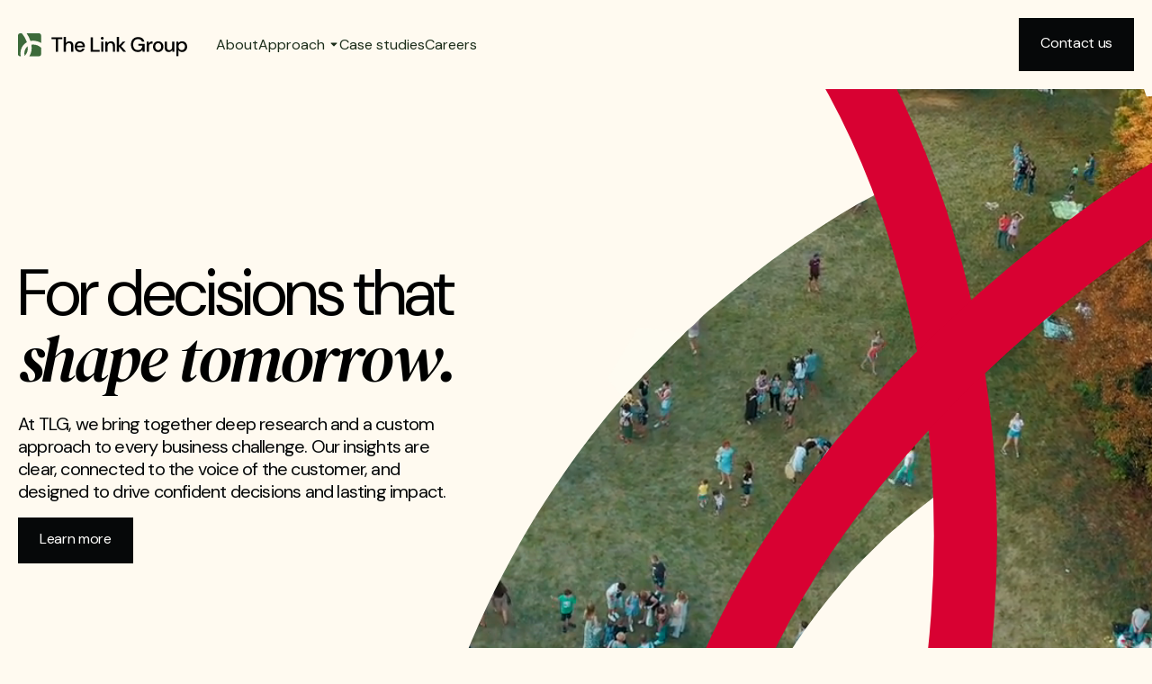

--- FILE ---
content_type: text/html; charset=UTF-8
request_url: https://www.tlg.com/
body_size: 20321
content:
<!DOCTYPE html>
<html lang="en-US" prefix="og: https://ogp.me/ns#">
<head>
	<meta charset="UTF-8">
	<meta name="viewport" content="width=device-width, initial-scale=1.0, viewport-fit=cover" />		    <!-- Preconnect to Google Fonts -->
    <link rel="preconnect" href="https://fonts.googleapis.com">
    <link rel="preconnect" href="https://fonts.gstatic.com" crossorigin>
    
    <!-- Preload font files -->
    <link rel="preload" href="https://fonts.gstatic.com/s/dmsans/v15/rP2Hp2ywxg089UriCZOIHQ.woff2" as="font" type="font/woff2" crossorigin>
    <link rel="preload" href="https://fonts.gstatic.com/s/dmserifdisplay/v15/-nFnOHM81r4j6k0gjAW3mujVU2B2G_5x0g.woff2" as="font" type="font/woff2" crossorigin>
    
    <!-- Load Google Fonts (replaces @import) -->
    <link rel="stylesheet" href="https://fonts.googleapis.com/css2?family=DM+Sans:ital,opsz,wght@0,9..40,100..1000;1,9..40,100..1000&family=DM+Serif+Display:ital@0;1&display=swap">
    
        <!-- Preload hero video (homepage only) -->
    <link rel="preload" href="https://www.tlg.com/wp-content/uploads/2025/11/700ca8a3-d558-477f-9f48-e291194c7e44.mov" as="video" type="video/quicktime">
        
<!-- Search Engine Optimization by Rank Math - https://rankmath.com/ -->
<title>The Link Group &#045; For decisions that shape tomorrow</title>
<meta name="description" content="Trusted by leading brands"/>
<meta name="robots" content="follow, index, max-snippet:-1, max-video-preview:-1, max-image-preview:large"/>
<link rel="canonical" href="https://www.tlg.com/" />
<meta property="og:locale" content="en_US" />
<meta property="og:type" content="website" />
<meta property="og:title" content="The Link Group &#045; For decisions that shape tomorrow" />
<meta property="og:description" content="Trusted by leading brands" />
<meta property="og:url" content="https://www.tlg.com/" />
<meta property="og:site_name" content="The Link Group" />
<meta property="og:updated_time" content="2026-01-21T13:58:56+00:00" />
<meta property="og:image" content="https://www.tlg.com/wp-content/uploads/2026/01/social-sharing.jpg" />
<meta property="og:image:secure_url" content="https://www.tlg.com/wp-content/uploads/2026/01/social-sharing.jpg" />
<meta property="og:image:width" content="1200" />
<meta property="og:image:height" content="630" />
<meta property="og:image:alt" content="Homepage" />
<meta property="og:image:type" content="image/jpeg" />
<meta property="article:published_time" content="2025-10-29T21:23:07+00:00" />
<meta property="article:modified_time" content="2026-01-21T13:58:56+00:00" />
<meta name="twitter:card" content="summary_large_image" />
<meta name="twitter:title" content="The Link Group &#045; For decisions that shape tomorrow" />
<meta name="twitter:description" content="Trusted by leading brands" />
<meta name="twitter:image" content="https://www.tlg.com/wp-content/uploads/2026/01/social-sharing.jpg" />
<meta name="twitter:label1" content="Written by" />
<meta name="twitter:data1" content="admin" />
<meta name="twitter:label2" content="Time to read" />
<meta name="twitter:data2" content="4 minutes" />
<script type="application/ld+json" class="rank-math-schema">{"@context":"https://schema.org","@graph":[{"@type":"Place","@id":"https://www.tlg.com/#place","address":{"@type":"PostalAddress","streetAddress":"5157 Highgate Dr","addressLocality":"Durham","addressRegion":"NC","postalCode":"27713","addressCountry":"US"}},{"@type":"Organization","@id":"https://www.tlg.com/#organization","name":"The Link Group","url":"https://www.tlg.com","sameAs":["https://www.facebook.com/TheLinkGroup94"],"email":"inquiries@tlg.com","address":{"@type":"PostalAddress","streetAddress":"5157 Highgate Dr","addressLocality":"Durham","addressRegion":"NC","postalCode":"27713","addressCountry":"US"},"logo":{"@type":"ImageObject","@id":"https://www.tlg.com/#logo","url":"https://www.tlg.com/wp-content/uploads/2025/10/TLG-Logo-Black.svg","contentUrl":"https://www.tlg.com/wp-content/uploads/2025/10/TLG-Logo-Black.svg","caption":"The Link Group","inLanguage":"en-US","width":"188","height":"26"},"description":"The Link Group (TLG) is a strategic market research consultancy that partners with businesses to design and deliver custom qualitative and quantitative research, uncover actionable insights, and support smarter decision-making. With deep expertise across industries and a focus on research integrity, strategic thinking, and tailored solutions, TLG helps clients better understand customers, solve complex business questions, and drive growth.  ","legalName":"The Link Group","location":{"@id":"https://www.tlg.com/#place"}},{"@type":"WebSite","@id":"https://www.tlg.com/#website","url":"https://www.tlg.com","name":"The Link Group","alternateName":"TLG","publisher":{"@id":"https://www.tlg.com/#organization"},"inLanguage":"en-US","potentialAction":{"@type":"SearchAction","target":"https://www.tlg.com/?s={search_term_string}","query-input":"required name=search_term_string"}},{"@type":"ImageObject","@id":"https://www.tlg.com/wp-content/uploads/2025/10/Frame-1707485923.svg","url":"https://www.tlg.com/wp-content/uploads/2025/10/Frame-1707485923.svg","width":"200","height":"200","inLanguage":"en-US"},{"@type":"WebPage","@id":"https://www.tlg.com/#webpage","url":"https://www.tlg.com/","name":"The Link Group &#045; For decisions that shape tomorrow","datePublished":"2025-10-29T21:23:07+00:00","dateModified":"2026-01-21T13:58:56+00:00","about":{"@id":"https://www.tlg.com/#organization"},"isPartOf":{"@id":"https://www.tlg.com/#website"},"primaryImageOfPage":{"@id":"https://www.tlg.com/wp-content/uploads/2025/10/Frame-1707485923.svg"},"inLanguage":"en-US"},{"@type":"Person","@id":"https://www.tlg.com/#author","name":"admin","image":{"@type":"ImageObject","@id":"https://secure.gravatar.com/avatar/91ad68233a27bf4ef28e609d62b29adf2d976622c3d80ba5956cd3cc87a1d586?s=96&amp;d=mm&amp;r=g","url":"https://secure.gravatar.com/avatar/91ad68233a27bf4ef28e609d62b29adf2d976622c3d80ba5956cd3cc87a1d586?s=96&amp;d=mm&amp;r=g","caption":"admin","inLanguage":"en-US"},"sameAs":["https://www.tlg.com"],"worksFor":{"@id":"https://www.tlg.com/#organization"}},{"@type":"Article","headline":"The Link Group &#045; For decisions that shape tomorrow","datePublished":"2025-10-29T21:23:07+00:00","dateModified":"2026-01-21T13:58:56+00:00","author":{"@id":"https://www.tlg.com/#author","name":"admin"},"publisher":{"@id":"https://www.tlg.com/#organization"},"description":"Trusted by leading brands","name":"The Link Group &#045; For decisions that shape tomorrow","@id":"https://www.tlg.com/#richSnippet","isPartOf":{"@id":"https://www.tlg.com/#webpage"},"image":{"@id":"https://www.tlg.com/wp-content/uploads/2025/10/Frame-1707485923.svg"},"inLanguage":"en-US","mainEntityOfPage":{"@id":"https://www.tlg.com/#webpage"}}]}</script>
<!-- /Rank Math WordPress SEO plugin -->

<style id='wp-img-auto-sizes-contain-inline-css'>
img:is([sizes=auto i],[sizes^="auto," i]){contain-intrinsic-size:3000px 1500px}
/*# sourceURL=wp-img-auto-sizes-contain-inline-css */
</style>
<style id='wp-emoji-styles-inline-css'>

	img.wp-smiley, img.emoji {
		display: inline !important;
		border: none !important;
		box-shadow: none !important;
		height: 1em !important;
		width: 1em !important;
		margin: 0 0.07em !important;
		vertical-align: -0.1em !important;
		background: none !important;
		padding: 0 !important;
	}
/*# sourceURL=wp-emoji-styles-inline-css */
</style>
<link rel='stylesheet' id='swiper-css' href='https://www.tlg.com/wp-content/plugins/elementor/assets/lib/swiper/v8/css/swiper.min.css?ver=8.4.5' media='all' />
<link rel='stylesheet' id='hello-biz-css' href='https://www.tlg.com/wp-content/themes/hello-biz/assets/css/theme.css?ver=1.2.0' media='all' />
<link rel='stylesheet' id='hello-biz-header-footer-css' href='https://www.tlg.com/wp-content/themes/hello-biz/assets/css/header-footer.css?ver=1.2.0' media='all' />
<link rel='stylesheet' id='elementor-frontend-css' href='https://www.tlg.com/wp-content/plugins/elementor/assets/css/frontend.min.css?ver=3.34.2' media='all' />
<link rel='stylesheet' id='widget-image-css' href='https://www.tlg.com/wp-content/plugins/elementor/assets/css/widget-image.min.css?ver=3.34.2' media='all' />
<link rel='stylesheet' id='elementor-post-77-css' href='https://www.tlg.com/wp-content/uploads/elementor/css/post-77.css?ver=1768986303' media='all' />
<link rel='stylesheet' id='e-animation-fadeIn-css' href='https://www.tlg.com/wp-content/plugins/elementor/assets/lib/animations/styles/fadeIn.min.css?ver=3.34.2' media='all' />
<link rel='stylesheet' id='e-swiper-css' href='https://www.tlg.com/wp-content/plugins/elementor/assets/css/conditionals/e-swiper.min.css?ver=3.34.2' media='all' />
<link rel='stylesheet' id='widget-image-carousel-css' href='https://www.tlg.com/wp-content/plugins/elementor/assets/css/widget-image-carousel.min.css?ver=3.34.2' media='all' />
<link rel='stylesheet' id='widget-counter-css' href='https://www.tlg.com/wp-content/plugins/elementor/assets/css/widget-counter.min.css?ver=3.34.2' media='all' />
<link rel='stylesheet' id='tlg-ee-hover-cards-css' href='https://www.tlg.com/wp-content/plugins/tlg-elementor-extender/assets/css/hover-cards.css?ver=1768983677' media='all' />
<link rel='stylesheet' id='tlg-ee-hover-grid-css' href='https://www.tlg.com/wp-content/plugins/tlg-elementor-extender/assets/css/hover-grid.css?ver=1768983676' media='all' />
<link rel='stylesheet' id='tlg-ee-quotes-css' href='https://www.tlg.com/wp-content/plugins/tlg-elementor-extender/assets/css/quotes.css?ver=1768983677' media='all' />
<link rel='stylesheet' id='widget-nested-carousel-css' href='https://www.tlg.com/wp-content/plugins/elementor-pro/assets/css/widget-nested-carousel.min.css?ver=3.34.1' media='all' />
<link rel='stylesheet' id='tlg-ee-post-grid-css' href='https://www.tlg.com/wp-content/plugins/tlg-elementor-extender/assets/css/post-grid.css?ver=1768983677' media='all' />
<link rel='stylesheet' id='elementor-post-145-css' href='https://www.tlg.com/wp-content/uploads/elementor/css/post-145.css?ver=1769003938' media='all' />
<link rel='stylesheet' id='elementor-post-936-css' href='https://www.tlg.com/wp-content/uploads/elementor/css/post-936.css?ver=1768986304' media='all' />
<link rel='stylesheet' id='generate-style-css' href='https://www.tlg.com/wp-content/themes/hello-biz/style.css?ver=1769183888' media='all' />
<link rel='stylesheet' id='tlg-style-css' href='https://www.tlg.com/wp-content/themes/tlg-hello-biz-child/style.css?ver=1769183888' media='all' />
<script src="https://www.tlg.com/wp-includes/js/jquery/jquery.min.js?ver=3.7.1" id="jquery-core-js"></script>
<script src="https://www.tlg.com/wp-includes/js/jquery/jquery-migrate.min.js?ver=3.4.1" id="jquery-migrate-js"></script>
<link rel="https://api.w.org/" href="https://www.tlg.com/wp-json/" /><link rel="alternate" title="JSON" type="application/json" href="https://www.tlg.com/wp-json/wp/v2/pages/145" /><link rel="EditURI" type="application/rsd+xml" title="RSD" href="https://www.tlg.com/xmlrpc.php?rsd" />
<link rel='shortlink' href='https://www.tlg.com/' />
        <style id="vhero-styles">
        /* Desktop: Video as background */
        [data-vhero-active] {
            position: relative !important;
            overflow: hidden !important;
        }
        .vhero-video-wrap {
            position: absolute !important;
            top: 0 !important;
            left: 0 !important;
            width: 100% !important;
            height: 100% !important;
            overflow: hidden !important;
            z-index: 0 !important;
            pointer-events: none !important;
            margin: 0 !important;
            padding: 0 !important;
            line-height: 0 !important;
            font-size: 0 !important;
        }
        .vhero-video-wrap video {
            position: absolute !important;
            top: 50% !important;
            left: 50% !important;
            min-width: 100% !important;
            min-height: 100% !important;
            width: auto !important;
            height: auto !important;
            transform: translate(-50%, -50%) !important;
            object-fit: cover !important;
            display: block !important;
            margin: 0 !important;
            padding: 0 !important;
        }
        .vhero-video-wrap .vhero-overlay {
            position: absolute !important;
            top: 0 !important;
            left: 0 !important;
            width: 100% !important;
            height: 100% !important;
        }
        .vhero-video-wrap .vhero-overlay img {
            width: 100% !important;
            height: 100% !important;
            object-fit: cover !important;
        }
        [data-vhero-active] > .e-con-inner,
        [data-vhero-active] > .elementor-widget-wrap {
            position: relative !important;
            z-index: 1 !important;
        }
        
        /* Loading state - optional visual indicator */
        .vhero-loading {
            /* You can add a loading overlay here if desired */
        }
        .vhero-loading::before {
            content: 'Loading video...';
            position: absolute;
            top: 50%;
            left: 50%;
            transform: translate(-50%, -50%);
            background: rgba(0,0,0,0.7);
            color: #fff;
            padding: 10px 20px;
            border-radius: 5px;
            z-index: 10;
            font-size: 14px;
        }
        .vhero-loaded::before {
            display: none;
        }
        </style>
        <meta name="generator" content="Elementor 3.34.2; features: e_font_icon_svg, additional_custom_breakpoints; settings: css_print_method-external, google_font-enabled, font_display-swap">
<script async src="https://www.googletagmanager.com/gtag/js?id=G-WBVH339LPJ"></script>
<script>
  window.dataLayer = window.dataLayer || [];
  function gtag(){dataLayer.push(arguments);}
  gtag('js', new Date());

  gtag('config', 'G-WBVH339LPJ');
  gtag('config', 'UA-199302616-1');
</script>
			<style>
				.e-con.e-parent:nth-of-type(n+4):not(.e-lazyloaded):not(.e-no-lazyload),
				.e-con.e-parent:nth-of-type(n+4):not(.e-lazyloaded):not(.e-no-lazyload) * {
					background-image: none !important;
				}
				@media screen and (max-height: 1024px) {
					.e-con.e-parent:nth-of-type(n+3):not(.e-lazyloaded):not(.e-no-lazyload),
					.e-con.e-parent:nth-of-type(n+3):not(.e-lazyloaded):not(.e-no-lazyload) * {
						background-image: none !important;
					}
				}
				@media screen and (max-height: 640px) {
					.e-con.e-parent:nth-of-type(n+2):not(.e-lazyloaded):not(.e-no-lazyload),
					.e-con.e-parent:nth-of-type(n+2):not(.e-lazyloaded):not(.e-no-lazyload) * {
						background-image: none !important;
					}
				}
			</style>
			<link rel="icon" href="https://www.tlg.com/wp-content/uploads/2026/01/cropped-favicon-32x32.png" sizes="32x32" />
<link rel="icon" href="https://www.tlg.com/wp-content/uploads/2026/01/cropped-favicon-192x192.png" sizes="192x192" />
<link rel="apple-touch-icon" href="https://www.tlg.com/wp-content/uploads/2026/01/cropped-favicon-180x180.png" />
<meta name="msapplication-TileImage" content="https://www.tlg.com/wp-content/uploads/2026/01/cropped-favicon-270x270.png" />
		<style id="wp-custom-css">
			.elementor-82 {
  opacity: 0;
  transition: opacity 0.6s ease, transform 0.6s ease;
}

.elementor-82.is-loaded {
  opacity: 1;
}

@media (max-width: 1400px) and (min-width: 1000px) {
		  .vhero-video-wrap .vhero-overlay {
			width: 115% !important;
		  }
		}

@media (max-width: 1450px)  and (min-width: 1000px) {
	.vhero-video-wrap {
		  top: -90px !important;
		  height: calc(100% + 90px) !important;
	}
		.hero h1 {
			font-size: var(--Typography-Size-H1, 72px) !important;
		}
	.hero h1 em {
			font-size: var(--Typography-Size-H1, 72px) !important;
	}
}


.elementor-kit-77 a {
	font-size: unset;
}

a.ehp-header__item.ehp-header__item--top-level {
    color: #1B2D1A;
    font-family: "DM Sans" !important;
    font-size: var(--Typography-Size-Text-L, 16px);
    font-style: normal !important;
    font-weight: 400;
    line-height: 140%;
}

/* Critical Header CSS */
.ehp-header .ehp-header__elements-container {
    max-width: 1400px;
    margin: 0 auto;
}

.ehp-header__elements-container {
    padding: 0;
}

.ehp-header .ehp-header__item:is([type=button]):hover,
.ehp-header .ehp-header__item:is(a):hover {
    color: #172816;
    transition: all .3s;
}

a.ehp-header__item.ehp-header__item--top-level {
    color: #1B2D1A;
    font-family: "DM Sans";
    font-size: 16px;
    font-style: normal;
    font-weight: 400;
    line-height: 140%;
}

.ehp-header__submenu-toggle-icon {
    fill: #1B2D1A;
}

/* Primary button in header */
.is-type-button.ehp-header__button--primary {
    background: #060809;
    padding: 16px 24px;
    color: #FFFEFC;
    font-size: 16px;
    font-style: normal;
    font-weight: 400;
    letter-spacing: -0.32px;
    border-radius: 0;
    transition: border-color 0.25s ease, background-color 0.25s ease, color 0.25s ease;
    border: none;
    border-bottom: 3px solid #060809;
}

.is-type-button.ehp-header__button--primary:hover {
    border-bottom: 3px solid #D80132;
    background: #060809;
    color: #FFFEFC;
}

/* Dropdown styles */
ul.ehp-header__dropdown.has-layout-horizontal.has-shape-default.shape-type-submenu {
    border: 2px solid #3C6A3A;
    background: #FFFAF0;
    padding: 32px;
    border-radius: 0;
    min-width: 280px;
}

.ehp-header__dropdown[aria-hidden="false"] {
    display: block;
}

a.ehp-header__item.ehp-header__item--sub-level {
    padding: 8px 0 16px 0;
    color: #060809;
    font-family: "DM Sans";
    font-size: 14px;
    font-style: normal;
    font-weight: 400;
    line-height: 125%;
    border-bottom: 1px solid #CCCDAF;
    width: 100%;
}

.navtoplink a.ehp-header__item.ehp-header__item--sub-level {
    color: #060809;
    font-family: "DM Sans";
    font-size: 20px;
    font-style: normal;
    font-weight: 400;
    line-height: 125%;
    letter-spacing: -0.8px;
    margin-bottom: 16px;
    border-bottom: 0;
    padding: 0;
}		</style>
		</head>
<body class="home wp-singular page-template-default page page-id-145 wp-custom-logo wp-theme-hello-biz wp-child-theme-tlg-hello-biz-child ehp-default ehbiz-default elementor-default elementor-kit-77 elementor-page elementor-page-145">
		<div data-elementor-type="ehp-header" data-elementor-id="82" class="elementor elementor-82" data-elementor-post-type="elementor_library">
				<div class="elementor-element elementor-element-49c0eea3 e-con-full e-flex e-con e-parent" data-id="49c0eea3" data-element_type="container">
				<div class="elementor-element elementor-element-20443e5a elementor-widget elementor-widget-ehp-header" data-id="20443e5a" data-element_type="widget" data-settings="{&quot;primary_button_shape&quot;:&quot;sharp&quot;,&quot;layout_preset_select&quot;:&quot;connect&quot;,&quot;logo_shape&quot;:&quot;sharp&quot;,&quot;style_submenu_shape&quot;:&quot;default&quot;}" data-widget_type="ehp-header.default">
				<div class="elementor-widget-container">
							<header data-responsive-breakpoint="mobile-portrait" class="ehp-header has-behavior-onscroll-always has-align-link-connect" data-scroll-behavior="always" data-behavior-float="">
			<div class="ehp-header__elements-container">
									<div class="ehp-header__menu-cart-container">
								<button class="ehp-header__button-toggle" role="button" tabindex="0" aria-label="Menu Toggle" aria-expanded="false">
					<span class="ehp-header__toggle-icon ehp-header__toggle-icon--open" aria-hidden="true">
			<svg role="presentation" class="e-font-icon-svg e-fas-bars" viewBox="0 0 448 512" xmlns="http://www.w3.org/2000/svg"><path d="M16 132h416c8.837 0 16-7.163 16-16V76c0-8.837-7.163-16-16-16H16C7.163 60 0 67.163 0 76v40c0 8.837 7.163 16 16 16zm0 160h416c8.837 0 16-7.163 16-16v-40c0-8.837-7.163-16-16-16H16c-8.837 0-16 7.163-16 16v40c0 8.837 7.163 16 16 16zm0 160h416c8.837 0 16-7.163 16-16v-40c0-8.837-7.163-16-16-16H16c-8.837 0-16 7.163-16 16v40c0 8.837 7.163 16 16 16z"></path></svg>		</span>
							<span class="ehp-header__toggle-icon ehp-header__toggle-icon--close" aria-hidden="true">
			<svg class="e-font-icon-svg e-eicon-close" viewBox="0 0 1000 1000" xmlns="http://www.w3.org/2000/svg"><path d="M742 167L500 408 258 167C246 154 233 150 217 150 196 150 179 158 167 167 154 179 150 196 150 212 150 229 154 242 171 254L408 500 167 742C138 771 138 800 167 829 196 858 225 858 254 829L496 587 738 829C750 842 767 846 783 846 800 846 817 842 829 829 842 817 846 804 846 783 846 767 842 750 829 737L588 500 833 258C863 229 863 200 833 171 804 137 775 137 742 167Z"></path></svg>		</span>
					<span class="elementor-screen-only">Menu</span>
		</button>
							</div>
							<div class="ehp-header__site-link-container">
			<a class="ehp-header__site-link" href="https://www.tlg.com">
				<img class="ehp-header__site-logo has-shape-sharp shape-type-logo" src="https://www.tlg.com/wp-content/uploads/2025/10/TLG-Logo-Black.svg" title="TLG Logo Black" alt="TLG Logo Black" loading="lazy" />							</a>
		</div>
		
		<nav aria-label="Menu" class=" has-submenu-layout-horizontal ehp-header__navigation">
			<ul id="menu-0-20443e5a" class="ehp-header__menu"><li class="menu-item menu-item-type-post_type menu-item-object-page menu-item-234"><a href="https://www.tlg.com/about-us/" class="ehp-header__item ehp-header__item--top-level">About</a></li>
<li class="menu-item menu-item-type-post_type menu-item-object-page menu-item-has-children menu-item-729"><a href="https://www.tlg.com/approach/" class="ehp-header__item ehp-header__item--top-level">Approach</a><button type="button" class="ehp-header__item ehp-header__dropdown-toggle" aria-expanded="false" aria-label="Toggle submenu for Approach"><svg aria-hidden="true" class="ehp-header__submenu-toggle-icon e-font-icon-svg e-fas-caret-down" viewBox="0 0 320 512" xmlns="http://www.w3.org/2000/svg"><path d="M31.3 192h257.3c17.8 0 26.7 21.5 14.1 34.1L174.1 354.8c-7.8 7.8-20.5 7.8-28.3 0L17.2 226.1C4.6 213.5 13.5 192 31.3 192z"></path></svg></button>
<ul class="ehp-header__dropdown has-layout-horizontal has-shape-default shape-type-submenu">
	<li class="navtoplink menu-item menu-item-type-custom menu-item-object-custom menu-item-2381"><a class="ehp-header__item ehp-header__item--sub-level">Industries we serve</a></li>
	<li class="menu-item menu-item-type-post_type menu-item-object-page menu-item-2918"><a href="https://www.tlg.com/healthcare/" class="ehp-header__item ehp-header__item--sub-level">Healthcare</a></li>
	<li class="menu-item menu-item-type-post_type menu-item-object-page menu-item-2382"><a href="https://www.tlg.com/beauty/" class="ehp-header__item ehp-header__item--sub-level">Beauty</a></li>
	<li class="menu-item menu-item-type-post_type menu-item-object-page menu-item-2917"><a href="https://www.tlg.com/retail/" class="ehp-header__item ehp-header__item--sub-level">Retail</a></li>
	<li class="menu-item menu-item-type-post_type menu-item-object-page menu-item-2915"><a href="https://www.tlg.com/finance/" class="ehp-header__item ehp-header__item--sub-level">Finance</a></li>
	<li class="menu-item menu-item-type-post_type menu-item-object-page menu-item-2916"><a href="https://www.tlg.com/food-grocery/" class="ehp-header__item ehp-header__item--sub-level">Food &#038; Grocery</a></li>
	<li class="menu-item menu-item-type-post_type menu-item-object-page menu-item-2919"><a href="https://www.tlg.com/technology/" class="ehp-header__item ehp-header__item--sub-level">Technology</a></li>
</ul>
</li>
<li class="menu-item menu-item-type-post_type menu-item-object-page menu-item-738"><a href="https://www.tlg.com/case-studies/" class="ehp-header__item ehp-header__item--top-level">Case studies</a></li>
<li class="menu-item menu-item-type-post_type menu-item-object-page menu-item-727"><a href="https://www.tlg.com/career/" class="ehp-header__item ehp-header__item--top-level">Careers</a></li>
</ul>		<div class="ehp-header__ctas-container has-responsive-width-default">
					<div class="ehp-header__contact-buttons has-responsive-display-navbar">
					</div>
				<a class="has-shape-sharp shape-type-button ehp-button ehp-button--primary ehp-header__button ehp-header__button--primary is-type-button has-border" href="/contact/">
					<span class="ehp-button__text ehp-header__button-text ehp-header__button-text--primary">
			Contact us				</a>
				</div>
				</nav>
				<div class="ehp-header__ctas-container has-responsive-width-default ehp-header__ctas-container has-responsive-width-default">
					<div class="ehp-header__contact-buttons has-responsive-display-navbar ehp-header__contact-buttons has-responsive-display-navbar">
					</div>
				<a class="has-shape-sharp shape-type-button ehp-button ehp-button--primary ehp-header__button ehp-header__button--primary is-type-button has-border" href="/contact/">
					<span class="ehp-button__text ehp-header__button-text ehp-header__button-text--primary ehp-button__text ehp-header__button-text ehp-header__button-text--primary">
			Contact us				</a>
				</div>
					</div>
		</header>
						</div>
				</div>
				</div>
				</div>
		<!DOCTYPE html>
<html lang="en-US" prefix="og: https://ogp.me/ns#">
<head>
	<meta charset="UTF-8">
	<meta name="viewport" content="width=device-width, initial-scale=1.0, viewport-fit=cover" />		</head>
<body class="home wp-singular page-template-default page page-id-145 wp-custom-logo wp-theme-hello-biz wp-child-theme-tlg-hello-biz-child ehp-default ehbiz-default elementor-default elementor-kit-77 elementor-page elementor-page-145">

<main id="content" class="site-main post-145 page type-page status-publish hentry">

	
	<div class="page-content">
				<div data-elementor-type="wp-page" data-elementor-id="145" class="elementor elementor-145" data-elementor-post-type="page">
				<div class="elementor-element elementor-element-db9561a hero e-flex e-con-boxed elementor-invisible e-con e-parent" data-id="db9561a" data-element_type="container" data-settings="{&quot;animation&quot;:&quot;fadeIn&quot;}">
					<div class="e-con-inner">
		<div class="elementor-element elementor-element-96f78e8 e-con-full e-flex e-con e-child" data-id="96f78e8" data-element_type="container">
				<div class="elementor-element elementor-element-8793799 animatein elementor-widget elementor-widget-text-editor" data-id="8793799" data-element_type="widget" data-widget_type="text-editor.default">
									<h1>For decisions that <em>shape tomorrow.</em></h1>								</div>
				<div class="elementor-element elementor-element-ba24bf5 elementor-widget elementor-widget-text-editor" data-id="ba24bf5" data-element_type="widget" data-widget_type="text-editor.default">
									<h5>At TLG, we bring together deep research and a custom approach to every business challenge. Our insights are clear, connected to the voice of the customer, and designed to drive confident decisions and lasting impact.</h5>								</div>
				<div class="elementor-element elementor-element-6f3832a elementor-widget elementor-widget-button" data-id="6f3832a" data-element_type="widget" data-widget_type="button.default">
										<a class="elementor-button elementor-button-link elementor-size-sm" href="https://www.tlg.com/approach/">
						<span class="elementor-button-content-wrapper">
									<span class="elementor-button-text">Learn more</span>
					</span>
					</a>
								</div>
				</div>
		<div class="elementor-element elementor-element-ad1c92f e-con-full e-flex e-con e-child" data-id="ad1c92f" data-element_type="container">
				</div>
					</div>
				</div>
		<div class="darkmode elementor-element elementor-element-c507070 cslider elementor-hidden-desktop elementor-hidden-tablet elementor-hidden-mobile e-flex e-con-boxed elementor-invisible e-con e-parent" data-id="c507070" data-element_type="container" data-settings="{&quot;background_background&quot;:&quot;classic&quot;,&quot;animation&quot;:&quot;fadeIn&quot;}">
					<div class="e-con-inner">
		<div class="elementor-element elementor-element-7e07b48 e-con-full e-flex e-con e-child" data-id="7e07b48" data-element_type="container">
				<div class="elementor-element elementor-element-76e7db6 elementor-widget elementor-widget-text-editor" data-id="76e7db6" data-element_type="widget" data-widget_type="text-editor.default">
									<p>Trusted by leading brands</p>								</div>
				</div>
		<div class="elementor-element elementor-element-605a23b e-con-full e-flex e-con e-child" data-id="605a23b" data-element_type="container">
				<div class="elementor-element elementor-element-93e9645 elementor-widget elementor-widget-image-carousel" data-id="93e9645" data-element_type="widget" data-settings="{&quot;slides_to_show&quot;:&quot;7&quot;,&quot;slides_to_show_tablet&quot;:&quot;5&quot;,&quot;slides_to_show_mobile&quot;:&quot;3&quot;,&quot;slides_to_scroll&quot;:&quot;1&quot;,&quot;navigation&quot;:&quot;none&quot;,&quot;autoplay_speed&quot;:0,&quot;speed&quot;:5000,&quot;image_spacing_custom_mobile&quot;:{&quot;unit&quot;:&quot;px&quot;,&quot;size&quot;:30,&quot;sizes&quot;:[]},&quot;image_spacing_custom&quot;:{&quot;unit&quot;:&quot;px&quot;,&quot;size&quot;:50,&quot;sizes&quot;:[]},&quot;autoplay&quot;:&quot;yes&quot;,&quot;infinite&quot;:&quot;yes&quot;,&quot;image_spacing_custom_tablet&quot;:{&quot;unit&quot;:&quot;px&quot;,&quot;size&quot;:&quot;&quot;,&quot;sizes&quot;:[]}}" data-widget_type="image-carousel.default">
							<div class="elementor-image-carousel-wrapper swiper" role="region" aria-roledescription="carousel" aria-label="Image Carousel" dir="ltr">
			<div class="elementor-image-carousel swiper-wrapper" aria-live="off">
								<div class="swiper-slide" role="group" aria-roledescription="slide" aria-label="1 of 7"><figure class="swiper-slide-inner"><img decoding="async" class="swiper-slide-image" src="https://www.tlg.com/wp-content/uploads/2025/10/Frame-1707485922.svg" alt="Frame 1707485922" /></figure></div><div class="swiper-slide" role="group" aria-roledescription="slide" aria-label="2 of 7"><figure class="swiper-slide-inner"><img decoding="async" class="swiper-slide-image" src="https://www.tlg.com/wp-content/uploads/2025/10/Frame-1707485921.svg" alt="Frame 1707485921" /></figure></div><div class="swiper-slide" role="group" aria-roledescription="slide" aria-label="3 of 7"><figure class="swiper-slide-inner"><img decoding="async" class="swiper-slide-image" src="https://www.tlg.com/wp-content/uploads/2025/10/Seagen_idbSGqCAdZ_0-1.svg" alt="Seagen_idbSGqCAdZ_0 1" /></figure></div><div class="swiper-slide" role="group" aria-roledescription="slide" aria-label="4 of 7"><figure class="swiper-slide-inner"><img decoding="async" class="swiper-slide-image" src="https://www.tlg.com/wp-content/uploads/2025/10/Frame-1707485920.svg" alt="Frame 1707485920" /></figure></div><div class="swiper-slide" role="group" aria-roledescription="slide" aria-label="5 of 7"><figure class="swiper-slide-inner"><img decoding="async" class="swiper-slide-image" src="https://www.tlg.com/wp-content/uploads/2025/10/Frame-1707485924.svg" alt="Frame 1707485924" /></figure></div><div class="swiper-slide" role="group" aria-roledescription="slide" aria-label="6 of 7"><figure class="swiper-slide-inner"><img decoding="async" class="swiper-slide-image" src="https://www.tlg.com/wp-content/uploads/2025/10/Vector-3.svg" alt="Vector (3)" /></figure></div><div class="swiper-slide" role="group" aria-roledescription="slide" aria-label="7 of 7"><figure class="swiper-slide-inner"><img decoding="async" class="swiper-slide-image" src="https://www.tlg.com/wp-content/uploads/2025/10/Frame-1707485923.svg" alt="Frame 1707485923" /></figure></div>			</div>
							
									</div>
						</div>
				</div>
					</div>
				</div>
		<div class="darkmode elementor-element elementor-element-c33cab1 counters e-flex e-con-boxed elementor-invisible e-con e-parent" data-id="c33cab1" data-element_type="container" data-settings="{&quot;background_background&quot;:&quot;classic&quot;,&quot;animation&quot;:&quot;fadeIn&quot;}">
					<div class="e-con-inner">
				<div class="elementor-element elementor-element-5e8a598 elementor-widget elementor-widget-text-editor" data-id="5e8a598" data-element_type="widget" data-widget_type="text-editor.default">
									<h2>The numbers <br />behind our story</h2>								</div>
		<div class="elementor-element elementor-element-f706e94 e-con-full e-flex e-con e-child" data-id="f706e94" data-element_type="container">
		<div class="elementor-element elementor-element-433d954 e-con-full e-flex e-con e-child" data-id="433d954" data-element_type="container">
		<div class="elementor-element elementor-element-8a69d6e e-con-full e-flex e-con e-child" data-id="8a69d6e" data-element_type="container">
				<div class="elementor-element elementor-element-7dc175b elementor-widget elementor-widget-counter" data-id="7dc175b" data-element_type="widget" data-widget_type="counter.default">
							<div class="elementor-counter">
			<div class="elementor-counter-title">years</div>			<div class="elementor-counter-number-wrapper">
				<span class="elementor-counter-number-prefix"></span>
				<span class="elementor-counter-number" data-duration="2000" data-to-value="32" data-from-value="0" data-delimiter=",">0</span>
				<span class="elementor-counter-number-suffix"></span>
			</div>
		</div>
						</div>
				<div class="elementor-element elementor-element-0ca88d8 elementor-widget elementor-widget-text-editor" data-id="0ca88d8" data-element_type="widget" data-widget_type="text-editor.default">
									<p>Of helping organizations navigate complexity with clarity and confidence.</p>								</div>
				</div>
		<div class="elementor-element elementor-element-f6dee90 e-con-full e-flex e-con e-child" data-id="f6dee90" data-element_type="container">
				<div class="elementor-element elementor-element-9169e19 elementor-widget elementor-widget-counter" data-id="9169e19" data-element_type="widget" data-widget_type="counter.default">
							<div class="elementor-counter">
			<div class="elementor-counter-title">companies</div>			<div class="elementor-counter-number-wrapper">
				<span class="elementor-counter-number-prefix"></span>
				<span class="elementor-counter-number" data-duration="2000" data-to-value="200" data-from-value="0" data-delimiter=",">0</span>
				<span class="elementor-counter-number-suffix">+</span>
			</div>
		</div>
						</div>
				<div class="elementor-element elementor-element-d9fa317 elementor-widget elementor-widget-text-editor" data-id="d9fa317" data-element_type="widget" data-widget_type="text-editor.default">
									<p>Trusted by leading global brands, including Fortune 500 organizations, to uncover insights that drive decisions.</p>								</div>
				</div>
		<div class="elementor-element elementor-element-02b3f42 e-con-full e-flex e-con e-child" data-id="02b3f42" data-element_type="container">
				<div class="elementor-element elementor-element-3cabb79 elementor-widget elementor-widget-counter" data-id="3cabb79" data-element_type="widget" data-widget_type="counter.default">
							<div class="elementor-counter">
			<div class="elementor-counter-title">loyalty</div>			<div class="elementor-counter-number-wrapper">
				<span class="elementor-counter-number-prefix"></span>
				<span class="elementor-counter-number" data-duration="2000" data-to-value="99" data-from-value="0" data-delimiter=",">0</span>
				<span class="elementor-counter-number-suffix">%</span>
			</div>
		</div>
						</div>
				<div class="elementor-element elementor-element-d05717d elementor-widget elementor-widget-text-editor" data-id="d05717d" data-element_type="widget" data-widget_type="text-editor.default">
									<p>Reflecting the trust our clients place in us, many have worked with TLG for decades.</p>								</div>
				</div>
				</div>
				</div>
					</div>
				</div>
		<div class="elementor-element elementor-element-511f920 e-flex e-con-boxed elementor-invisible e-con e-parent" data-id="511f920" data-element_type="container" data-settings="{&quot;animation&quot;:&quot;fadeIn&quot;}">
					<div class="e-con-inner">
		<div class="elementor-element elementor-element-1416b7d e-con-full e-flex e-con e-child" data-id="1416b7d" data-element_type="container">
		<div class="elementor-element elementor-element-bce3993 e-con-full e-flex e-con e-child" data-id="bce3993" data-element_type="container">
				<div class="elementor-element elementor-element-dc1fec0 elementor-widget elementor-widget-text-editor" data-id="dc1fec0" data-element_type="widget" data-widget_type="text-editor.default">
									<h2>Research <br />that drives action</h2>								</div>
				</div>
		<div class="elementor-element elementor-element-5d81d7c e-con-full e-flex e-con e-child" data-id="5d81d7c" data-element_type="container">
				</div>
		<div class="elementor-element elementor-element-71bb39e e-con-full e-flex e-con e-child" data-id="71bb39e" data-element_type="container">
				<div class="elementor-element elementor-element-a70fad1 elementor-widget elementor-widget-text-editor" data-id="a70fad1" data-element_type="widget" data-widget_type="text-editor.default">
									<p>At TLG, we work alongside teams across industries to make sense of complexity and move forward with clarity. Whether uncovering deep human truths, navigating competing priorities, or shaping high-impact stories for decision-makers, our research helps organizations align, act, and create lasting impact.</p>								</div>
				</div>
				</div>
				<div class="elementor-element elementor-element-60bba98 elementor-widget elementor-widget-tlg-hover-cards" data-id="60bba98" data-element_type="widget" data-widget_type="tlg-hover-cards.default">
				<div class="elementor-widget-container">
					<div class="tlg-hc-grid"><div class="tlg-hc-card" style="--tlg-bg:#033600;"><div class="tlg-hc-image"><img decoding="async" src="https://www.tlg.com/wp-content/uploads/2025/10/approach-card-1.svg" alt="Clarity in complexity"></div><div class="tlg-hc-content">  <span class="tlg-hc-num">01</span>  <h3 class="tlg-hc-title">Clarity in complexity</h3>  <p class="tlg-hc-desc">We take on your most complex business challenges, working with you to understand exactly what’s needed and craft the ideal approach. No two challenges are the same, we find clarity where others see complexity.</p></div></div><div class="tlg-hc-card" style="--tlg-bg:#3C6A3A;"><div class="tlg-hc-image"><img decoding="async" src="https://www.tlg.com/wp-content/uploads/2025/10/approach-card-2.svg" alt="Insights that move"></div><div class="tlg-hc-content">  <span class="tlg-hc-num">02</span>  <h3 class="tlg-hc-title">Insights that move</h3>  <p class="tlg-hc-desc">Our research blends business understanding with human insight to create stories that drive decisions. We deliver leadership-ready reports that move people, shape strategy, and give research a seat at the table.</p></div></div><div class="tlg-hc-card" style="--tlg-bg:#033600;"><div class="tlg-hc-image"><img decoding="async" src="https://www.tlg.com/wp-content/uploads/2025/10/approach-card-3.svg" alt="Lasting partnership"></div><div class="tlg-hc-content">  <span class="tlg-hc-num">03</span>  <h3 class="tlg-hc-title">Lasting partnership</h3>  <p class="tlg-hc-desc">We’re not just executors. While many firms deliver research and move on, we stay alongside your team, helping shape decisions during the project and supporting impact long after. It’s why so many of our relationships last years, not months.</p></div></div></div>				</div>
				</div>
				<div class="elementor-element elementor-element-52a62d3 elementor-widget elementor-widget-button" data-id="52a62d3" data-element_type="widget" data-widget_type="button.default">
										<a class="elementor-button elementor-button-link elementor-size-sm" href="https://www.tlg.com/approach/">
						<span class="elementor-button-content-wrapper">
									<span class="elementor-button-text">Learn more about our approach</span>
					</span>
					</a>
								</div>
					</div>
				</div>
		<div class="darkmode elementor-element elementor-element-b55226e e-flex e-con-boxed elementor-invisible e-con e-parent" data-id="b55226e" data-element_type="container" data-settings="{&quot;background_background&quot;:&quot;classic&quot;,&quot;animation&quot;:&quot;fadeIn&quot;}">
					<div class="e-con-inner">
		<div class="elementor-element elementor-element-ee1b92e e-con-full e-flex e-con e-child" data-id="ee1b92e" data-element_type="container">
		<div class="elementor-element elementor-element-40ef53c e-con-full e-flex e-con e-child" data-id="40ef53c" data-element_type="container">
				<div class="elementor-element elementor-element-365b5aa elementor-widget elementor-widget-text-editor" data-id="365b5aa" data-element_type="widget" data-widget_type="text-editor.default">
									<h2><em>Experience</em> that brings<br />fresh perspective</h2>								</div>
				</div>
		<div class="elementor-element elementor-element-59c7f7e e-con-full e-flex e-con e-child" data-id="59c7f7e" data-element_type="container">
				</div>
		<div class="elementor-element elementor-element-6cad72e e-con-full e-flex e-con e-child" data-id="6cad72e" data-element_type="container">
				<div class="elementor-element elementor-element-69bad23 elementor-widget elementor-widget-text-editor" data-id="69bad23" data-element_type="widget" data-widget_type="text-editor.default">
									<p>We bring cross-sector experience that sharpens strategy and speeds impact. No one-size-fits-all playbook, just proven frameworks, fresh angles, and transferable learnings tailored to your challenge.</p>								</div>
				</div>
				</div>
				<div class="elementor-element elementor-element-6425b64 elementor-widget elementor-widget-tlg-hover-grid" data-id="6425b64" data-element_type="widget" data-widget_type="tlg-hover-grid.default">
				<div class="elementor-widget-container">
					<div class="tlg-hover-grid" id="hoverGrid"><a class="tlg-tile" href="https://www.tlg.com/healthcare/">  <img decoding="async" class="tlg-tile-img" src="https://www.tlg.com/wp-content/uploads/2026/01/AdobeStock_6059894164-scaled.jpeg" alt="Healthcare"/>  <div class="tlg-tile-overlay">      <div class="tlg-tile-meta">          <h3 class="tlg-tile-title">Healthcare</h3>          <p class="tlg-tile-desc">Helping healthcare brands build trust, simplify complexity, and deliver on their promises to patients and stakeholders.</p>      </div>  </div></a><a class="tlg-tile" href="https://www.tlg.com/beauty/">  <img decoding="async" class="tlg-tile-img" src="https://www.tlg.com/wp-content/uploads/2026/01/AdobeStock_546280114744.jpg" alt="Beauty"/>  <div class="tlg-tile-overlay">      <div class="tlg-tile-meta">          <h3 class="tlg-tile-title">Beauty</h3>          <p class="tlg-tile-desc">Helping beauty brands stand out, stay authentic, and respond fast to shifting consumer expectations.</p>      </div>  </div></a><a class="tlg-tile" href="https://www.tlg.com/retail/">  <img decoding="async" class="tlg-tile-img" src="https://www.tlg.com/wp-content/uploads/2026/01/AdobeStock_2537676810.jpeg" alt="Retail"/>  <div class="tlg-tile-overlay">      <div class="tlg-tile-meta">          <h3 class="tlg-tile-title">Retail</h3>          <p class="tlg-tile-desc">Guiding retail brands to stay ahead of changing customer needs and deliver seamless, meaningful experiences.</p>      </div>  </div></a><a class="tlg-tile" href="https://www.tlg.com/finance/">  <img decoding="async" class="tlg-tile-img" src="https://www.tlg.com/wp-content/uploads/2026/01/AdobeStock_4223304201.jpg" alt="Finance"/>  <div class="tlg-tile-overlay">      <div class="tlg-tile-meta">          <h3 class="tlg-tile-title">Finance</h3>          <p class="tlg-tile-desc">Enabling financial brands to balance innovation, trust, and regulatory demands and engage customers with confidence.</p>      </div>  </div></a><a class="tlg-tile" href="https://www.tlg.com/food-grocery/">  <img decoding="async" class="tlg-tile-img" src="https://www.tlg.com/wp-content/uploads/2026/01/AdobeStock_33223516118-scaled.jpeg" alt="Food &amp; Grocery"/>  <div class="tlg-tile-overlay">      <div class="tlg-tile-meta">          <h3 class="tlg-tile-title">Food &amp; Grocery</h3>          <p class="tlg-tile-desc">Partnering with food &amp; grocery brands to strengthen loyalty and respond to consumer demand for transparency, quality, and purpose.</p>      </div>  </div></a><a class="tlg-tile" href="https://www.tlg.com/technology/">  <img decoding="async" class="tlg-tile-img" src="https://www.tlg.com/wp-content/uploads/2026/01/AdobeStock_62330982160.jpeg" alt="Technology"/>  <div class="tlg-tile-overlay">      <div class="tlg-tile-meta">          <h3 class="tlg-tile-title">Technology</h3>          <p class="tlg-tile-desc">Supporting tech innovators to turn complexity into clarity and connect with customers in meaningful ways.</p>      </div>  </div></a></div>				</div>
				</div>
					</div>
				</div>
		<div class="elementor-element elementor-element-b245ceb e-flex e-con-boxed elementor-invisible e-con e-parent" data-id="b245ceb" data-element_type="container" data-settings="{&quot;animation&quot;:&quot;fadeIn&quot;}">
					<div class="e-con-inner">
				<div class="elementor-element elementor-element-446f5a0 elementor-widget elementor-widget-tlg-quotes" data-id="446f5a0" data-element_type="widget" data-widget_type="tlg-quotes.default">
				<div class="elementor-widget-container">
					<h2 class="tlg-q-heading">Trusted by industry leaders</h2><div class="tlg-q-carousel swiper">  <div class="swiper-wrapper"><div class="swiper-slide">  <blockquote class="tlg-q-item" tabindex="0"><span class="tlg-q-mark" aria-hidden="true"><span class="swap old"><svg xmlns="http://www.w3.org/2000/svg" width="90" height="68" viewBox="0 0 90 68" fill="none"><path d="M18.2392 67.288C12.8168 67.288 8.38019 65.4805 4.92953 61.8655C1.64317 58.2505 0 53.4032 0 47.3234C0 36.6428 3.53282 27.3589 10.5985 19.4716C17.8284 11.5844 26.4551 5.09383 36.4785 0L38.9432 4.19009C34.8353 6.81917 30.9738 10.1877 27.3589 14.2956C23.9082 18.4036 21.197 22.8401 19.2251 27.6053L26.1265 32.7813C28.9199 34.5888 31.2203 37.0536 33.0278 40.1756C34.8353 43.1333 35.7391 46.0089 35.7391 48.8023C35.7391 54.0604 34.0959 58.497 30.8095 62.112C27.6875 65.5627 23.4974 67.288 18.2392 67.288ZM69.0134 67.288C63.5909 67.288 59.1543 65.4805 55.7036 61.8655C52.4173 58.2505 50.7741 53.4032 50.7741 47.3234C50.7741 36.6428 54.3069 27.3589 61.3726 19.4716C68.6026 11.5844 77.2292 5.09383 87.2526 0L89.7173 4.19009C85.6094 6.81917 81.748 10.1877 78.133 14.2956C74.6823 18.4036 71.9711 22.8401 69.9993 27.6053L76.9006 32.7813C79.694 34.5888 81.9944 37.0536 83.8019 40.1756C85.6094 43.1333 86.5132 46.0089 86.5132 48.8023C86.5132 54.0604 84.87 58.497 81.5836 62.112C78.4616 65.5627 74.2715 67.288 69.0134 67.288Z" fill="#D80132"></path></svg></span></span>    <p class="tlg-q-text">As you can see from the responses from the team, you have clearly made a huge impact on the business this year and on us. We could not have gotten through this year without your partnership. Your team is the best of the best in this industry! Thanks for making our lives better by being great researchers, partners and more importantly people.&quot;</p>    <footer class="tlg-q-meta">Executive Director, Top 10 Global Pharma</footer>  </blockquote></div><div class="swiper-slide">  <blockquote class="tlg-q-item" tabindex="0"><span class="tlg-q-mark" aria-hidden="true"><span class="swap old"><svg xmlns="http://www.w3.org/2000/svg" width="90" height="68" viewBox="0 0 90 68" fill="none"><path d="M18.2392 67.288C12.8168 67.288 8.38019 65.4805 4.92953 61.8655C1.64317 58.2505 0 53.4032 0 47.3234C0 36.6428 3.53282 27.3589 10.5985 19.4716C17.8284 11.5844 26.4551 5.09383 36.4785 0L38.9432 4.19009C34.8353 6.81917 30.9738 10.1877 27.3589 14.2956C23.9082 18.4036 21.197 22.8401 19.2251 27.6053L26.1265 32.7813C28.9199 34.5888 31.2203 37.0536 33.0278 40.1756C34.8353 43.1333 35.7391 46.0089 35.7391 48.8023C35.7391 54.0604 34.0959 58.497 30.8095 62.112C27.6875 65.5627 23.4974 67.288 18.2392 67.288ZM69.0134 67.288C63.5909 67.288 59.1543 65.4805 55.7036 61.8655C52.4173 58.2505 50.7741 53.4032 50.7741 47.3234C50.7741 36.6428 54.3069 27.3589 61.3726 19.4716C68.6026 11.5844 77.2292 5.09383 87.2526 0L89.7173 4.19009C85.6094 6.81917 81.748 10.1877 78.133 14.2956C74.6823 18.4036 71.9711 22.8401 69.9993 27.6053L76.9006 32.7813C79.694 34.5888 81.9944 37.0536 83.8019 40.1756C85.6094 43.1333 86.5132 46.0089 86.5132 48.8023C86.5132 54.0604 84.87 58.497 81.5836 62.112C78.4616 65.5627 74.2715 67.288 69.0134 67.288Z" fill="#D80132"></path></svg></span></span>    <p class="tlg-q-text">Thanks to your work over the past year, we now have a clearer strategic direction and deeper understanding of our customer than ever before. The final deliverable your team provided was the clearest, most impactful output I have ever seen from research and should be an example of what good looks like moving forward.&quot;</p>    <footer class="tlg-q-meta">Chief Customer Officer, Fortune 500 Retail</footer>  </blockquote></div><div class="swiper-slide">  <blockquote class="tlg-q-item" tabindex="0"><span class="tlg-q-mark" aria-hidden="true"><span class="swap old"><svg xmlns="http://www.w3.org/2000/svg" width="90" height="68" viewBox="0 0 90 68" fill="none"><path d="M18.2392 67.288C12.8168 67.288 8.38019 65.4805 4.92953 61.8655C1.64317 58.2505 0 53.4032 0 47.3234C0 36.6428 3.53282 27.3589 10.5985 19.4716C17.8284 11.5844 26.4551 5.09383 36.4785 0L38.9432 4.19009C34.8353 6.81917 30.9738 10.1877 27.3589 14.2956C23.9082 18.4036 21.197 22.8401 19.2251 27.6053L26.1265 32.7813C28.9199 34.5888 31.2203 37.0536 33.0278 40.1756C34.8353 43.1333 35.7391 46.0089 35.7391 48.8023C35.7391 54.0604 34.0959 58.497 30.8095 62.112C27.6875 65.5627 23.4974 67.288 18.2392 67.288ZM69.0134 67.288C63.5909 67.288 59.1543 65.4805 55.7036 61.8655C52.4173 58.2505 50.7741 53.4032 50.7741 47.3234C50.7741 36.6428 54.3069 27.3589 61.3726 19.4716C68.6026 11.5844 77.2292 5.09383 87.2526 0L89.7173 4.19009C85.6094 6.81917 81.748 10.1877 78.133 14.2956C74.6823 18.4036 71.9711 22.8401 69.9993 27.6053L76.9006 32.7813C79.694 34.5888 81.9944 37.0536 83.8019 40.1756C85.6094 43.1333 86.5132 46.0089 86.5132 48.8023C86.5132 54.0604 84.87 58.497 81.5836 62.112C78.4616 65.5627 74.2715 67.288 69.0134 67.288Z" fill="#D80132"></path></svg></span></span>    <p class="tlg-q-text">I have to share how incredibly fortunate we are to have you as our brand strategy partners. You are not only market researchers – you are deliberate thought partners on all aspects of brand development. You come prepared with opinions grounded in the voice of our customers, and provide recommendations that are not off the cuff, but thought through and clear. We all trust you and are lucky to have you on this journey with us all.&quot;</p>    <footer class="tlg-q-meta">Associate Director, Top 10 Global Pharma</footer>  </blockquote></div><div class="swiper-slide">  <blockquote class="tlg-q-item" tabindex="0"><span class="tlg-q-mark" aria-hidden="true"><span class="swap old"><svg xmlns="http://www.w3.org/2000/svg" width="90" height="68" viewBox="0 0 90 68" fill="none"><path d="M18.2392 67.288C12.8168 67.288 8.38019 65.4805 4.92953 61.8655C1.64317 58.2505 0 53.4032 0 47.3234C0 36.6428 3.53282 27.3589 10.5985 19.4716C17.8284 11.5844 26.4551 5.09383 36.4785 0L38.9432 4.19009C34.8353 6.81917 30.9738 10.1877 27.3589 14.2956C23.9082 18.4036 21.197 22.8401 19.2251 27.6053L26.1265 32.7813C28.9199 34.5888 31.2203 37.0536 33.0278 40.1756C34.8353 43.1333 35.7391 46.0089 35.7391 48.8023C35.7391 54.0604 34.0959 58.497 30.8095 62.112C27.6875 65.5627 23.4974 67.288 18.2392 67.288ZM69.0134 67.288C63.5909 67.288 59.1543 65.4805 55.7036 61.8655C52.4173 58.2505 50.7741 53.4032 50.7741 47.3234C50.7741 36.6428 54.3069 27.3589 61.3726 19.4716C68.6026 11.5844 77.2292 5.09383 87.2526 0L89.7173 4.19009C85.6094 6.81917 81.748 10.1877 78.133 14.2956C74.6823 18.4036 71.9711 22.8401 69.9993 27.6053L76.9006 32.7813C79.694 34.5888 81.9944 37.0536 83.8019 40.1756C85.6094 43.1333 86.5132 46.0089 86.5132 48.8023C86.5132 54.0604 84.87 58.497 81.5836 62.112C78.4616 65.5627 74.2715 67.288 69.0134 67.288Z" fill="#D80132"></path></svg></span></span>    <p class="tlg-q-text">We turn to The Link Group for our strategic projects -- the ones we know will likely travel up to our c-suite. We&#039;ve really valued your insight and partnership over the past several years.&quot;</p>    <footer class="tlg-q-meta">Associate Director of Insights, Major Sports &amp; Lifestyle Brand</footer>  </blockquote></div>  </div>  <div class="tlg-q-pagination"></div></div>				</div>
				</div>
					</div>
				</div>
		<div class="elementor-element elementor-element-29f1ef24 e-flex e-con-boxed e-con e-parent" data-id="29f1ef24" data-element_type="container">
					<div class="e-con-inner">
				<div class="elementor-element elementor-element-2d14968c caseslider elementor-pagination-type-bullets elementor-pagination-position-outside elementor-widget elementor-widget-n-carousel" data-id="2d14968c" data-element_type="widget" data-settings="{&quot;carousel_items&quot;:[{&quot;slide_title&quot;:&quot;Slide #1&quot;,&quot;_id&quot;:&quot;588838b&quot;},{&quot;slide_title&quot;:&quot;Slide #2&quot;,&quot;_id&quot;:&quot;d5bda84&quot;}],&quot;slides_to_show&quot;:&quot;1&quot;,&quot;slides_to_scroll&quot;:&quot;1&quot;,&quot;slides_to_show_tablet&quot;:&quot;1&quot;,&quot;slides_to_show_mobile&quot;:&quot;1&quot;,&quot;infinite&quot;:&quot;yes&quot;,&quot;speed&quot;:500,&quot;offset_sides&quot;:&quot;none&quot;,&quot;pagination&quot;:&quot;bullets&quot;,&quot;image_spacing_custom&quot;:{&quot;unit&quot;:&quot;px&quot;,&quot;size&quot;:10,&quot;sizes&quot;:[]},&quot;image_spacing_custom_tablet&quot;:{&quot;unit&quot;:&quot;px&quot;,&quot;size&quot;:&quot;&quot;,&quot;sizes&quot;:[]},&quot;image_spacing_custom_mobile&quot;:{&quot;unit&quot;:&quot;px&quot;,&quot;size&quot;:&quot;&quot;,&quot;sizes&quot;:[]}}" data-widget_type="nested-carousel.default">
							<div class="e-n-carousel swiper" role="region" aria-roledescription="carousel" aria-label="Carousel" dir="ltr">
			<div class="swiper-wrapper" aria-live="polite">
										<div class="swiper-slide" data-slide="1" role="group" aria-roledescription="slide" aria-label="1 of 2">
							<div class="elementor-element elementor-element-bf8b225 e-flex e-con-boxed e-con e-child" data-id="bf8b225" data-element_type="container">
					<div class="e-con-inner">
		<div class="elementor-element elementor-element-2489bd42 e-con-full e-flex elementor-invisible e-con e-child" data-id="2489bd42" data-element_type="container" data-settings="{&quot;animation&quot;:&quot;fadeIn&quot;}">
		<div class="elementor-element elementor-element-5136a561 e-con-full e-flex e-con e-child" data-id="5136a561" data-element_type="container">
				<div class="elementor-element elementor-element-422173d8 elementor-button-tlg-tag elementor-widget elementor-widget-button" data-id="422173d8" data-element_type="widget" data-widget_type="button.default">
										<a class="elementor-button-tlg-tag elementor-button elementor-size-sm" role="button">
						<span class="elementor-button-content-wrapper">
									<span class="elementor-button-text">Case study</span>
					</span>
					</a>
								</div>
				<div class="elementor-element elementor-element-7180790 elementor-widget elementor-widget-text-editor" data-id="7180790" data-element_type="widget" data-widget_type="text-editor.default">
									<h2>Developing a high-precision customer strategy for an iconic retail brand portfolio</h2>								</div>
				</div>
		<div class="elementor-element elementor-element-4bb79422 e-con-full e-flex e-con e-child" data-id="4bb79422" data-element_type="container">
				</div>
		<div class="elementor-element elementor-element-3249fab e-con-full e-flex e-con e-child" data-id="3249fab" data-element_type="container">
				<div class="elementor-element elementor-element-7ad7ecc8 elementor-widget elementor-widget-text-editor" data-id="7ad7ecc8" data-element_type="widget" data-widget_type="text-editor.default">
									<p>We helped a global retail powerhouse unify its brand portfolio through a proprietary segmentation that bridged the gap between two distinct sub-brands.</p>								</div>
				</div>
				</div>
		<div class="elementor-element elementor-element-32685289 e-con-full e-flex elementor-invisible e-con e-child" data-id="32685289" data-element_type="container" data-settings="{&quot;animation&quot;:&quot;fadeIn&quot;}">
				<div class="elementor-element elementor-element-2abc283a elementor-widget elementor-widget-image" data-id="2abc283a" data-element_type="widget" data-widget_type="image.default">
															<img fetchpriority="high" decoding="async" width="2105" height="1394" src="https://www.tlg.com/wp-content/uploads/2026/01/VS-Seg-5.png" class="attachment-full size-full wp-image-3502" alt="" srcset="https://thelinkgroup.wpenginepowered.com/wp-content/uploads/2026/01/VS-Seg-5.png 2105w, https://thelinkgroup.wpenginepowered.com/wp-content/uploads/2026/01/VS-Seg-5-300x199.png 300w, https://thelinkgroup.wpenginepowered.com/wp-content/uploads/2026/01/VS-Seg-5-1024x678.png 1024w, https://thelinkgroup.wpenginepowered.com/wp-content/uploads/2026/01/VS-Seg-5-768x509.png 768w, https://thelinkgroup.wpenginepowered.com/wp-content/uploads/2026/01/VS-Seg-5-1536x1017.png 1536w, https://thelinkgroup.wpenginepowered.com/wp-content/uploads/2026/01/VS-Seg-5-2048x1356.png 2048w" sizes="(max-width: 2105px) 100vw, 2105px" />															</div>
				</div>
		<div class="elementor-element elementor-element-447eb59d e-con-full e-flex elementor-invisible e-con e-child" data-id="447eb59d" data-element_type="container" data-settings="{&quot;animation&quot;:&quot;fadeIn&quot;}">
				<div class="elementor-element elementor-element-56811e99 elementor-widget elementor-widget-button" data-id="56811e99" data-element_type="widget" data-widget_type="button.default">
										<a class="elementor-button elementor-button-link elementor-size-sm" href="https://www.tlg.com/high-precision-customer-strategy/">
						<span class="elementor-button-content-wrapper">
									<span class="elementor-button-text">Read full case study</span>
					</span>
					</a>
								</div>
				</div>
					</div>
				</div>
								</div>
											<div class="swiper-slide" data-slide="2" role="group" aria-roledescription="slide" aria-label="2 of 2">
							<div class="elementor-element elementor-element-6f3fd368 e-flex e-con-boxed e-con e-child" data-id="6f3fd368" data-element_type="container">
					<div class="e-con-inner">
		<div class="elementor-element elementor-element-1f93c5a1 e-con-full e-flex elementor-invisible e-con e-child" data-id="1f93c5a1" data-element_type="container" data-settings="{&quot;animation&quot;:&quot;fadeIn&quot;}">
		<div class="elementor-element elementor-element-6a6e2426 e-con-full e-flex e-con e-child" data-id="6a6e2426" data-element_type="container">
				<div class="elementor-element elementor-element-400437b5 elementor-button-tlg-tag elementor-widget elementor-widget-button" data-id="400437b5" data-element_type="widget" data-widget_type="button.default">
										<a class="elementor-button-tlg-tag elementor-button elementor-size-sm" role="button">
						<span class="elementor-button-content-wrapper">
									<span class="elementor-button-text">Case study</span>
					</span>
					</a>
								</div>
				<div class="elementor-element elementor-element-f49a666 elementor-widget elementor-widget-text-editor" data-id="f49a666" data-element_type="widget" data-widget_type="text-editor.default">
									<h2>Pushing past surface-level barriers to boost injectable adoption</h2>								</div>
				</div>
		<div class="elementor-element elementor-element-36e1b53f e-con-full e-flex e-con e-child" data-id="36e1b53f" data-element_type="container">
				</div>
		<div class="elementor-element elementor-element-2a2b74a8 e-con-full e-flex e-con e-child" data-id="2a2b74a8" data-element_type="container">
				<div class="elementor-element elementor-element-513847f6 elementor-widget elementor-widget-text-editor" data-id="513847f6" data-element_type="widget" data-widget_type="text-editor.default">
									<p>We utilized simulated office visits and patient actors to uncover the subconscious biases delaying injectable adoption in Type 2 Diabetes, resulting in a new treatment philosophy framework that redefined the brand’s HCP segmentation and messaging strategy.</p>								</div>
				</div>
				</div>
		<div class="elementor-element elementor-element-402871a2 e-con-full e-flex elementor-invisible e-con e-child" data-id="402871a2" data-element_type="container" data-settings="{&quot;animation&quot;:&quot;fadeIn&quot;}">
				<div class="elementor-element elementor-element-27adf3c7 elementor-widget elementor-widget-image" data-id="27adf3c7" data-element_type="widget" data-widget_type="image.default">
															<img decoding="async" width="1280" height="866" src="https://www.tlg.com/wp-content/uploads/2026/01/Messing-around-for-website-1.png" class="attachment-full size-full wp-image-3084" alt="" srcset="https://thelinkgroup.wpenginepowered.com/wp-content/uploads/2026/01/Messing-around-for-website-1.png 1280w, https://thelinkgroup.wpenginepowered.com/wp-content/uploads/2026/01/Messing-around-for-website-1-300x203.png 300w, https://thelinkgroup.wpenginepowered.com/wp-content/uploads/2026/01/Messing-around-for-website-1-1024x693.png 1024w, https://thelinkgroup.wpenginepowered.com/wp-content/uploads/2026/01/Messing-around-for-website-1-768x520.png 768w" sizes="(max-width: 1280px) 100vw, 1280px" />															</div>
				</div>
		<div class="elementor-element elementor-element-1b62d56b e-con-full e-flex elementor-invisible e-con e-child" data-id="1b62d56b" data-element_type="container" data-settings="{&quot;animation&quot;:&quot;fadeIn&quot;}">
				<div class="elementor-element elementor-element-7649cba7 elementor-widget elementor-widget-button" data-id="7649cba7" data-element_type="widget" data-widget_type="button.default">
										<a class="elementor-button elementor-button-link elementor-size-sm" href="https://www.tlg.com/pushing-past-surface-level-barriers-to-boost-adoption/">
						<span class="elementor-button-content-wrapper">
									<span class="elementor-button-text">Read more</span>
					</span>
					</a>
								</div>
				</div>
					</div>
				</div>
								</div>
								</div>
		</div>
					<div class="swiper-pagination"></div>
						</div>
					</div>
				</div>
		<div class="elementor-element elementor-element-8ef18ae e-flex e-con-boxed elementor-invisible e-con e-parent" data-id="8ef18ae" data-element_type="container" data-settings="{&quot;animation&quot;:&quot;fadeIn&quot;}">
					<div class="e-con-inner">
				<div class="elementor-element elementor-element-870e5be elementor-widget elementor-widget-tlg-post-grid" data-id="870e5be" data-element_type="widget" data-widget_type="tlg-post-grid.default">
				<div class="elementor-widget-container">
					<div class="tlg-post-grid-wrap mobileslider"><h2 class="tlg-post-grid-heading">Case studies</h2><div class="tlg-post-grid"><div class="tlg-post-grid-inner"><article class="tlg-card"><a class="tlg-card-media" href="https://www.tlg.com/going-beyond-ui-ux-to-level-up-a-restaurants-delivery-app/"><img decoding="async" src="https://www.tlg.com/wp-content/uploads/2026/01/Screenshot-2026-01-20-223037-1024x681.png" alt="Going beyond UI/UX to level-up a restaurant&#8217;s delivery app"></a><div class="tlg-card-meta"><span class="tlg-card-tag">Food and Grocery</span><span class="tlg-card-reading">2 min read</span></div><h3 class="tlg-card-title"><a href="https://www.tlg.com/going-beyond-ui-ux-to-level-up-a-restaurants-delivery-app/">Going beyond UI/UX to level-up a restaurant&#8217;s delivery app</a></h3><p class="tlg-card-excerpt">A restaurant wanted to optimize its delivery app and service, but they didn&#039;t have a foundational understanding of what drives delivery decisions.&hellip;</p><a class="tlg-card-readmore" href="https://www.tlg.com/going-beyond-ui-ux-to-level-up-a-restaurants-delivery-app/">Read more <span aria-hidden="true">›</span></a></article><article class="tlg-card"><a class="tlg-card-media" href="https://www.tlg.com/high-precision-customer-strategy/"><img decoding="async" src="https://www.tlg.com/wp-content/uploads/2026/01/VS-Seg-5-1024x678.png" alt="Developing a high-precision customer strategy for an iconic retail brand portfolio"></a><div class="tlg-card-meta"><span class="tlg-card-tag">Retail</span><span class="tlg-card-reading">3 min read</span></div><h3 class="tlg-card-title"><a href="https://www.tlg.com/high-precision-customer-strategy/">Developing a high-precision customer strategy for an iconic retail brand portfolio</a></h3><p class="tlg-card-excerpt">A multi-billion dollar leader in the beauty &amp; retail space faced a critical strategic hurdle: their overarching brand messaging had become too&hellip;</p><a class="tlg-card-readmore" href="https://www.tlg.com/high-precision-customer-strategy/">Read more <span aria-hidden="true">›</span></a></article><article class="tlg-card"><a class="tlg-card-media" href="https://www.tlg.com/bridging-clinical-efficacy-with-empathy/"><img decoding="async" src="https://www.tlg.com/wp-content/uploads/2026/01/Cerave-1024x697.png" alt="Helping a leader in skincare bridge clinical efficacy with consumer empathy"></a><div class="tlg-card-meta"><span class="tlg-card-tag">Beauty</span><span class="tlg-card-reading">2 min read</span></div><h3 class="tlg-card-title"><a href="https://www.tlg.com/bridging-clinical-efficacy-with-empathy/">Helping a leader in skincare bridge clinical efficacy with consumer empathy</a></h3><p class="tlg-card-excerpt">A personal care brand wanted to expand into facial skincare leveraging it&#039;s brand equity around natural ingredients. We needed to design research&hellip;</p><a class="tlg-card-readmore" href="https://www.tlg.com/bridging-clinical-efficacy-with-empathy/">Read more <span aria-hidden="true">›</span></a></article></div><div class="pm-mobile-pagination swiper-pagination"></div></div></div>				</div>
				</div>
					</div>
				</div>
		<div class="darkmode elementor-element elementor-element-b49353d e-flex e-con-boxed elementor-invisible e-con e-parent" data-id="b49353d" data-element_type="container" data-settings="{&quot;background_background&quot;:&quot;classic&quot;,&quot;animation&quot;:&quot;fadeIn&quot;}">
					<div class="e-con-inner">
				<div class="elementor-element elementor-element-12167f1 cover elementor-widget elementor-widget-text-editor" data-id="12167f1" data-element_type="widget" data-widget_type="text-editor.default">
									<h3>Move forward with <em>clarity</em></h3>								</div>
				<div class="elementor-element elementor-element-47f3cc6 elementor-button-tlg-secondary elementor-align-center elementor-widget elementor-widget-button" data-id="47f3cc6" data-element_type="widget" data-widget_type="button.default">
										<a class="elementor-button-tlg-secondary elementor-button elementor-button-link elementor-size-sm" href="https://www.tlg.com/contact/">
						<span class="elementor-button-content-wrapper">
									<span class="elementor-button-text">Contact us</span>
					</span>
					</a>
								</div>
					</div>
				</div>
				</div>
		
		
			</div>

	
</main>

			<footer data-elementor-type="footer" data-elementor-id="936" class="elementor elementor-936 elementor-location-footer" data-elementor-post-type="elementor_library">
			<div class="elementor-element elementor-element-00415e4 cfooter e-flex e-con-boxed e-con e-parent" data-id="00415e4" data-element_type="container">
					<div class="e-con-inner">
		<div class="elementor-element elementor-element-dc8b87b e-con-full e-flex e-con e-child" data-id="dc8b87b" data-element_type="container">
				<div class="elementor-element elementor-element-f1cc2eb elementor-widget elementor-widget-image" data-id="f1cc2eb" data-element_type="widget" data-widget_type="image.default">
																<a href="/">
							<img width="188" height="26" src="https://www.tlg.com/wp-content/uploads/2025/10/TLG-Logo-Black.svg" class="attachment-large size-large wp-image-43" alt="" />								</a>
															</div>
				</div>
		<div class="elementor-element elementor-element-32b183d e-con-full e-flex e-con e-child" data-id="32b183d" data-element_type="container">
		<div class="elementor-element elementor-element-20855d2 e-con-full e-flex e-con e-child" data-id="20855d2" data-element_type="container">
		<div class="elementor-element elementor-element-e5e7750 e-con-full e-flex e-con e-child" data-id="e5e7750" data-element_type="container">
				<div class="elementor-element elementor-element-97a00ca elementor-widget elementor-widget-text-editor" data-id="97a00ca" data-element_type="widget" data-widget_type="text-editor.default">
									<p><a href="https://www.tlg.com/about-us/">About us</a></p><p><a href="https://www.tlg.com/approach/">Approach</a></p><p><a href="https://www.tlg.com/insights/">Insights</a></p>								</div>
				</div>
		<div class="elementor-element elementor-element-3d1c4a9 e-con-full e-flex e-con e-child" data-id="3d1c4a9" data-element_type="container">
				<div class="elementor-element elementor-element-e5b94c9 elementor-widget elementor-widget-text-editor" data-id="e5b94c9" data-element_type="widget" data-widget_type="text-editor.default">
									<p><a href="https://www.tlg.com/case-studies/">Case studies</a></p><p><a href="https://www.tlg.com/contact/">Contact us</a></p>								</div>
				</div>
				</div>
				</div>
		<div class="elementor-element elementor-element-77f9a93 e-con-full e-flex e-con e-child" data-id="77f9a93" data-element_type="container">
		<div class="elementor-element elementor-element-90c0163 e-grid e-con-full e-con e-child" data-id="90c0163" data-element_type="container">
				<div class="elementor-element elementor-element-815ba90 elementor-widget elementor-widget-image" data-id="815ba90" data-element_type="widget" data-widget_type="image.default">
															<img width="123" height="109" src="https://www.tlg.com/wp-content/uploads/2025/11/IA-2025-logo-1-1.png" class="attachment-large size-large wp-image-2272" alt="" />															</div>
				<div class="elementor-element elementor-element-547c4ea elementor-widget elementor-widget-image" data-id="547c4ea" data-element_type="widget" data-widget_type="image.default">
															<img width="125" height="109" src="https://www.tlg.com/wp-content/uploads/2025/11/insight-logo-1-1.png" class="attachment-large size-large wp-image-2270" alt="" />															</div>
				<div class="elementor-element elementor-element-54574b3 elementor-widget elementor-widget-image" data-id="54574b3" data-element_type="widget" data-widget_type="image.default">
															<img width="253" height="109" src="https://www.tlg.com/wp-content/uploads/2025/11/BPTW-logo-1-1.png" class="attachment-large size-large wp-image-2138" alt="" />															</div>
				</div>
				</div>
					</div>
				</div>
		<div class="elementor-element elementor-element-93dba6c csubfooter e-flex e-con-boxed e-con e-parent" data-id="93dba6c" data-element_type="container">
					<div class="e-con-inner">
		<div class="elementor-element elementor-element-b87c5a7 e-con-full e-flex e-con e-child" data-id="b87c5a7" data-element_type="container">
				<div class="elementor-element elementor-element-59d7d74 elementor-widget elementor-widget-text-editor" data-id="59d7d74" data-element_type="widget" data-widget_type="text-editor.default">
									<p>© 2026 The Link Group. All rights reserved. <a href="https://www.tlg.com/privacy-policy/">Privacy policy</a> <a href="https://www.tlg.com/ccpa/">CCPA</a></p>								</div>
				</div>
					</div>
				</div>
				</footer>
		
<script type="speculationrules">
{"prefetch":[{"source":"document","where":{"and":[{"href_matches":"/*"},{"not":{"href_matches":["/wp-*.php","/wp-admin/*","/wp-content/uploads/*","/wp-content/*","/wp-content/plugins/*","/wp-content/themes/tlg-hello-biz-child/*","/wp-content/themes/hello-biz/*","/*\\?(.+)"]}},{"not":{"selector_matches":"a[rel~=\"nofollow\"]"}},{"not":{"selector_matches":".no-prefetch, .no-prefetch a"}}]},"eagerness":"conservative"}]}
</script>
			<script>
				const lazyloadRunObserver = () => {
					const lazyloadBackgrounds = document.querySelectorAll( `.e-con.e-parent:not(.e-lazyloaded)` );
					const lazyloadBackgroundObserver = new IntersectionObserver( ( entries ) => {
						entries.forEach( ( entry ) => {
							if ( entry.isIntersecting ) {
								let lazyloadBackground = entry.target;
								if( lazyloadBackground ) {
									lazyloadBackground.classList.add( 'e-lazyloaded' );
								}
								lazyloadBackgroundObserver.unobserve( entry.target );
							}
						});
					}, { rootMargin: '200px 0px 200px 0px' } );
					lazyloadBackgrounds.forEach( ( lazyloadBackground ) => {
						lazyloadBackgroundObserver.observe( lazyloadBackground );
					} );
				};
				const events = [
					'DOMContentLoaded',
					'elementor/lazyload/observe',
				];
				events.forEach( ( event ) => {
					document.addEventListener( event, lazyloadRunObserver );
				} );
			</script>
			<link rel='stylesheet' id='elementor-post-82-css' href='https://www.tlg.com/wp-content/uploads/elementor/css/post-82.css?ver=1768986304' media='all' />
<link rel='stylesheet' id='helloplus-header-css' href='https://www.tlg.com/wp-content/plugins/hello-plus/assets/css/helloplus-header.css?ver=1.7.7' media='all' />
<link rel='stylesheet' id='helloplus-button-css' href='https://www.tlg.com/wp-content/plugins/hello-plus/assets/css/helloplus-button.css?ver=1.7.7' media='all' />
<link rel='stylesheet' id='helloplus-image-css' href='https://www.tlg.com/wp-content/plugins/hello-plus/assets/css/helloplus-image.css?ver=1.7.7' media='all' />
<link rel='stylesheet' id='helloplus-shapes-css' href='https://www.tlg.com/wp-content/plugins/hello-plus/assets/css/helloplus-shapes.css?ver=1.7.7' media='all' />
<link rel='stylesheet' id='helloplus-column-structure-css' href='https://www.tlg.com/wp-content/plugins/hello-plus/assets/css/helloplus-column-structure.css?ver=1.7.7' media='all' />
<link rel='stylesheet' id='tlg-ee-button-types-css' href='https://www.tlg.com/wp-content/plugins/tlg-elementor-extender/assets/css/button-types.css?ver=1768983677' media='all' />
<script src="https://www.tlg.com/wp-content/plugins/elementor/assets/lib/swiper/v8/swiper.min.js?ver=8.4.5" id="swiper-js"></script>
<script src="https://www.tlg.com/wp-content/themes/tlg-hello-biz-child/assets/js/pm-mobileslider.js?ver=1768983669" id="pm-mobileslider-js"></script>
<script src="https://www.tlg.com/wp-content/themes/tlg-hello-biz-child/assets/js/em-hover.js?ver=1768983669" id="em-hover-js"></script>
<script src="https://www.tlg.com/wp-content/plugins/elementor/assets/js/webpack.runtime.min.js?ver=3.34.2" id="elementor-webpack-runtime-js"></script>
<script src="https://www.tlg.com/wp-content/plugins/elementor/assets/js/frontend-modules.min.js?ver=3.34.2" id="elementor-frontend-modules-js"></script>
<script src="https://www.tlg.com/wp-includes/js/jquery/ui/core.min.js?ver=1.13.3" id="jquery-ui-core-js"></script>
<script id="elementor-frontend-js-before">
var elementorFrontendConfig = {"environmentMode":{"edit":false,"wpPreview":false,"isScriptDebug":false},"i18n":{"shareOnFacebook":"Share on Facebook","shareOnTwitter":"Share on Twitter","pinIt":"Pin it","download":"Download","downloadImage":"Download image","fullscreen":"Fullscreen","zoom":"Zoom","share":"Share","playVideo":"Play Video","previous":"Previous","next":"Next","close":"Close","a11yCarouselPrevSlideMessage":"Previous slide","a11yCarouselNextSlideMessage":"Next slide","a11yCarouselFirstSlideMessage":"This is the first slide","a11yCarouselLastSlideMessage":"This is the last slide","a11yCarouselPaginationBulletMessage":"Go to slide"},"is_rtl":false,"breakpoints":{"xs":0,"sm":480,"md":768,"lg":1025,"xl":1440,"xxl":1600},"responsive":{"breakpoints":{"mobile":{"label":"Mobile Portrait","value":767,"default_value":767,"direction":"max","is_enabled":true},"mobile_extra":{"label":"Mobile Landscape","value":880,"default_value":880,"direction":"max","is_enabled":false},"tablet":{"label":"Tablet Portrait","value":1024,"default_value":1024,"direction":"max","is_enabled":true},"tablet_extra":{"label":"Tablet Landscape","value":1200,"default_value":1200,"direction":"max","is_enabled":false},"laptop":{"label":"Laptop","value":1366,"default_value":1366,"direction":"max","is_enabled":false},"widescreen":{"label":"Widescreen","value":2400,"default_value":2400,"direction":"min","is_enabled":false}},"hasCustomBreakpoints":false},"version":"3.34.2","is_static":false,"experimentalFeatures":{"e_font_icon_svg":true,"additional_custom_breakpoints":true,"container":true,"e_optimized_markup":true,"theme_builder_v2":true,"e_pro_free_trial_popup":true,"nested-elements":true,"home_screen":true,"global_classes_should_enforce_capabilities":true,"e_variables":true,"cloud-library":true,"e_opt_in_v4_page":true,"e_interactions":true,"e_editor_one":true,"import-export-customization":true,"e_pro_variables":true},"urls":{"assets":"https:\/\/www.tlg.com\/wp-content\/plugins\/elementor\/assets\/","ajaxurl":"https:\/\/www.tlg.com\/wp-admin\/admin-ajax.php","uploadUrl":"https:\/\/www.tlg.com\/wp-content\/uploads"},"nonces":{"floatingButtonsClickTracking":"cb50c63b90"},"swiperClass":"swiper","settings":{"page":[],"editorPreferences":[]},"kit":{"body_background_background":"classic","active_breakpoints":["viewport_mobile","viewport_tablet"],"global_image_lightbox":"yes","lightbox_enable_counter":"yes","lightbox_enable_fullscreen":"yes","lightbox_enable_zoom":"yes","lightbox_enable_share":"yes","lightbox_title_src":"title","lightbox_description_src":"description"},"post":{"id":145,"title":"The%20Link%20Group%20-%20For%20decisions%20that%20shape%20tomorrow","excerpt":"","featuredImage":false}};
//# sourceURL=elementor-frontend-js-before
</script>
<script src="https://www.tlg.com/wp-content/plugins/elementor/assets/js/frontend.min.js?ver=3.34.2" id="elementor-frontend-js"></script>
<script src="https://www.tlg.com/wp-content/plugins/elementor/assets/lib/jquery-numerator/jquery-numerator.min.js?ver=0.2.1" id="jquery-numerator-js"></script>
<script src="https://www.tlg.com/wp-content/plugins/tlg-elementor-extender/assets/js/hover-grid.js?ver=1768983677" id="tlg-ee-hover-grid-js"></script>
<script src="https://www.tlg.com/wp-content/plugins/tlg-elementor-extender/assets/js/quotes.js?ver=1768983676" id="tlg-ee-quotes-js"></script>
<script src="https://www.tlg.com/wp-content/plugins/tlg-elementor-extender/assets/js/post-grid.js?ver=1768983677" id="tlg-ee-post-grid-js"></script>
<script src="https://www.tlg.com/wp-content/plugins/hello-plus/assets/js/helloplus-header-fe.js?ver=1.7.7" id="helloplus-header-fe-js"></script>
<script src="https://www.tlg.com/wp-content/plugins/elementor-pro/assets/js/webpack-pro.runtime.min.js?ver=3.34.1" id="elementor-pro-webpack-runtime-js"></script>
<script src="https://www.tlg.com/wp-includes/js/dist/hooks.min.js?ver=dd5603f07f9220ed27f1" id="wp-hooks-js"></script>
<script src="https://www.tlg.com/wp-includes/js/dist/i18n.min.js?ver=c26c3dc7bed366793375" id="wp-i18n-js"></script>
<script id="wp-i18n-js-after">
wp.i18n.setLocaleData( { 'text direction\u0004ltr': [ 'ltr' ] } );
//# sourceURL=wp-i18n-js-after
</script>
<script id="elementor-pro-frontend-js-before">
var ElementorProFrontendConfig = {"ajaxurl":"https:\/\/www.tlg.com\/wp-admin\/admin-ajax.php","nonce":"4a31c49c6c","urls":{"assets":"https:\/\/www.tlg.com\/wp-content\/plugins\/elementor-pro\/assets\/","rest":"https:\/\/www.tlg.com\/wp-json\/"},"settings":{"lazy_load_background_images":true},"popup":{"hasPopUps":true},"shareButtonsNetworks":{"facebook":{"title":"Facebook","has_counter":true},"twitter":{"title":"Twitter"},"linkedin":{"title":"LinkedIn","has_counter":true},"pinterest":{"title":"Pinterest","has_counter":true},"reddit":{"title":"Reddit","has_counter":true},"vk":{"title":"VK","has_counter":true},"odnoklassniki":{"title":"OK","has_counter":true},"tumblr":{"title":"Tumblr"},"digg":{"title":"Digg"},"skype":{"title":"Skype"},"stumbleupon":{"title":"StumbleUpon","has_counter":true},"mix":{"title":"Mix"},"telegram":{"title":"Telegram"},"pocket":{"title":"Pocket","has_counter":true},"xing":{"title":"XING","has_counter":true},"whatsapp":{"title":"WhatsApp"},"email":{"title":"Email"},"print":{"title":"Print"},"x-twitter":{"title":"X"},"threads":{"title":"Threads"}},"facebook_sdk":{"lang":"en_US","app_id":""},"lottie":{"defaultAnimationUrl":"https:\/\/www.tlg.com\/wp-content\/plugins\/elementor-pro\/modules\/lottie\/assets\/animations\/default.json"}};
//# sourceURL=elementor-pro-frontend-js-before
</script>
<script src="https://www.tlg.com/wp-content/plugins/elementor-pro/assets/js/frontend.min.js?ver=3.34.1" id="elementor-pro-frontend-js"></script>
<script src="https://www.tlg.com/wp-content/plugins/elementor-pro/assets/js/elements-handlers.min.js?ver=3.34.1" id="pro-elements-handlers-js"></script>
<script id="wp-emoji-settings" type="application/json">
{"baseUrl":"https://s.w.org/images/core/emoji/17.0.2/72x72/","ext":".png","svgUrl":"https://s.w.org/images/core/emoji/17.0.2/svg/","svgExt":".svg","source":{"concatemoji":"https://www.tlg.com/wp-includes/js/wp-emoji-release.min.js?ver=6.9"}}
</script>
<script type="module">
/*! This file is auto-generated */
const a=JSON.parse(document.getElementById("wp-emoji-settings").textContent),o=(window._wpemojiSettings=a,"wpEmojiSettingsSupports"),s=["flag","emoji"];function i(e){try{var t={supportTests:e,timestamp:(new Date).valueOf()};sessionStorage.setItem(o,JSON.stringify(t))}catch(e){}}function c(e,t,n){e.clearRect(0,0,e.canvas.width,e.canvas.height),e.fillText(t,0,0);t=new Uint32Array(e.getImageData(0,0,e.canvas.width,e.canvas.height).data);e.clearRect(0,0,e.canvas.width,e.canvas.height),e.fillText(n,0,0);const a=new Uint32Array(e.getImageData(0,0,e.canvas.width,e.canvas.height).data);return t.every((e,t)=>e===a[t])}function p(e,t){e.clearRect(0,0,e.canvas.width,e.canvas.height),e.fillText(t,0,0);var n=e.getImageData(16,16,1,1);for(let e=0;e<n.data.length;e++)if(0!==n.data[e])return!1;return!0}function u(e,t,n,a){switch(t){case"flag":return n(e,"\ud83c\udff3\ufe0f\u200d\u26a7\ufe0f","\ud83c\udff3\ufe0f\u200b\u26a7\ufe0f")?!1:!n(e,"\ud83c\udde8\ud83c\uddf6","\ud83c\udde8\u200b\ud83c\uddf6")&&!n(e,"\ud83c\udff4\udb40\udc67\udb40\udc62\udb40\udc65\udb40\udc6e\udb40\udc67\udb40\udc7f","\ud83c\udff4\u200b\udb40\udc67\u200b\udb40\udc62\u200b\udb40\udc65\u200b\udb40\udc6e\u200b\udb40\udc67\u200b\udb40\udc7f");case"emoji":return!a(e,"\ud83e\u1fac8")}return!1}function f(e,t,n,a){let r;const o=(r="undefined"!=typeof WorkerGlobalScope&&self instanceof WorkerGlobalScope?new OffscreenCanvas(300,150):document.createElement("canvas")).getContext("2d",{willReadFrequently:!0}),s=(o.textBaseline="top",o.font="600 32px Arial",{});return e.forEach(e=>{s[e]=t(o,e,n,a)}),s}function r(e){var t=document.createElement("script");t.src=e,t.defer=!0,document.head.appendChild(t)}a.supports={everything:!0,everythingExceptFlag:!0},new Promise(t=>{let n=function(){try{var e=JSON.parse(sessionStorage.getItem(o));if("object"==typeof e&&"number"==typeof e.timestamp&&(new Date).valueOf()<e.timestamp+604800&&"object"==typeof e.supportTests)return e.supportTests}catch(e){}return null}();if(!n){if("undefined"!=typeof Worker&&"undefined"!=typeof OffscreenCanvas&&"undefined"!=typeof URL&&URL.createObjectURL&&"undefined"!=typeof Blob)try{var e="postMessage("+f.toString()+"("+[JSON.stringify(s),u.toString(),c.toString(),p.toString()].join(",")+"));",a=new Blob([e],{type:"text/javascript"});const r=new Worker(URL.createObjectURL(a),{name:"wpTestEmojiSupports"});return void(r.onmessage=e=>{i(n=e.data),r.terminate(),t(n)})}catch(e){}i(n=f(s,u,c,p))}t(n)}).then(e=>{for(const n in e)a.supports[n]=e[n],a.supports.everything=a.supports.everything&&a.supports[n],"flag"!==n&&(a.supports.everythingExceptFlag=a.supports.everythingExceptFlag&&a.supports[n]);var t;a.supports.everythingExceptFlag=a.supports.everythingExceptFlag&&!a.supports.flag,a.supports.everything||((t=a.source||{}).concatemoji?r(t.concatemoji):t.wpemoji&&t.twemoji&&(r(t.twemoji),r(t.wpemoji)))});
//# sourceURL=https://www.tlg.com/wp-includes/js/wp-emoji-loader.min.js
</script>
<script>
document.addEventListener('DOMContentLoaded', function () {
  const header = document.querySelector('.elementor-82');
  if (header) {
    requestAnimationFrame(() => {
      header.classList.add('is-loaded');
    });
  }
});
</script>
        <script id="vhero-script">
        (function() {
            'use strict';
            
            var DEBUG = false; // Set to false in production
            var vheroData = {"db9561a":{"video":"https:\/\/www.tlg.com\/wp-content\/uploads\/2026\/01\/trimmed-5-tlg-ios-ultrasafe.mp4","poster":"https:\/\/www.tlg.com\/wp-content\/uploads\/2026\/01\/frame-1.png","overlay_desktop":"https:\/\/www.tlg.com\/wp-content\/uploads\/2025\/12\/hero-layers-cropped-1-2.svg","overlay_mobile":"https:\/\/www.tlg.com\/wp-content\/uploads\/2025\/12\/hero-mobile-layers-3.svg","breakpoint":1000,"preload":"auto","mobile_stack":true,"mobile_height":"45vh"}};
            var loadTimes = {};
            
            function log(msg, data) {
                if (!DEBUG) return;
                if (data !== undefined) {
                    console.log('[Video Hero] ' + msg, data);
                } else {
                    console.log('[Video Hero] ' + msg);
                }
            }
            
            function injectVideo(containerId, data, callback) {
                var startTime = performance.now();
                log('Starting injection for: ' + containerId);
                log('Loading strategy: ' + (data.preload === 'auto' ? 'EAGER' : data.preload === 'none' ? 'LAZY' : 'AUTO'));
                
                var container = document.querySelector('.elementor-element[data-id="' + containerId + '"]');
                if (!container || container.querySelector('.vhero-video-wrap')) {
                    if (callback) callback();
                    return;
                }
                
                container.setAttribute('data-vhero-active', 'true');
                
                if (data.preload === 'auto') {
                    container.classList.add('vhero-loading');
                }
                
                var wrap = document.createElement('div');
                wrap.className = 'vhero-video-wrap';
                
                var video = document.createElement('video');
                video.autoplay = true;
                video.muted = true;
                video.loop = true;
                video.playsInline = true;
                video.defaultMuted = true;
                video.setAttribute('autoplay', '');
                video.setAttribute('muted', '');
                video.setAttribute('loop', '');
                video.setAttribute('playsinline', '');
                video.setAttribute('webkit-playsinline', '');
                video.setAttribute('disablepictureinpicture', '');
                video.setAttribute('disableremoteplayback', '');
                video.preload = data.preload === 'auto' ? 'auto' : data.preload === 'none' ? 'none' : 'metadata';
                if (data.poster) video.poster = data.poster;
                
                var source = document.createElement('source');
                source.src = data.video;
                source.type = 'video/mp4';
                video.appendChild(source);
                wrap.appendChild(video);
                
                if (data.overlay_desktop) {
                    var od = document.createElement('div');
                    od.className = 'vhero-overlay vhero-overlay-desktop';
                    od.innerHTML = '<img src="' + data.overlay_desktop + '" alt="">';
                    wrap.appendChild(od);
                }
                
                if (data.overlay_mobile) {
                    var om = document.createElement('div');
                    om.className = 'vhero-overlay vhero-overlay-mobile';
                    om.innerHTML = '<img src="' + data.overlay_mobile + '" alt="">';
                    wrap.appendChild(om);
                }
                
                var bp = data.breakpoint || 768;
                var css = document.createElement('style');
                var cssText = '';
                
                cssText += '[data-id="' + containerId + '"] .vhero-overlay-desktop{display:block}';
                cssText += '[data-id="' + containerId + '"] .vhero-overlay-mobile{display:none}';
                cssText += '@media(max-width:' + bp + 'px){';
                cssText += '[data-id="' + containerId + '"] .vhero-overlay-desktop{display:none}';
                cssText += '[data-id="' + containerId + '"] .vhero-overlay-mobile{display:block}';
                
                if (data.mobile_stack) {
                    container.setAttribute('data-vhero-stack', 'true');
                    var mobileHeight = data.mobile_height || '40vh';
                    
                    cssText += '[data-id="' + containerId + '"][data-vhero-stack="true"]{';
                    cssText += 'display:flex !important;';
                    cssText += 'flex-direction:column !important;';
                    cssText += '}';
                    cssText += '[data-id="' + containerId + '"] .vhero-video-wrap{';
                    cssText += 'position:relative !important;';
                    cssText += 'height:' + mobileHeight + ' !important;';
                    cssText += 'min-height:' + mobileHeight + ' !important;';
                    cssText += 'flex-shrink:0 !important;';
                    cssText += 'order:-1 !important;';
                    cssText += 'margin:0 !important;';
                    cssText += 'padding:0 !important;';
                    cssText += 'line-height:0 !important;';
                    cssText += '}';
                    cssText += '[data-id="' + containerId + '"] .vhero-video-wrap video{';
                    cssText += 'min-width:100% !important;';
                    cssText += 'min-height:100% !important;';
                    cssText += '}';
                    cssText += '[data-id="' + containerId + '"] > .e-con-inner{';
                    cssText += 'position:relative !important;';
                    cssText += 'z-index:1 !important;';
                    cssText += '}';
                }
                
                cssText += '}';
                css.textContent = cssText;
                document.head.appendChild(css);
                
                // Video loading events
                video.addEventListener('loadstart', function() {
                    log('Event: loadstart');
                });
                video.addEventListener('loadedmetadata', function() {
                    log('Event: loadedmetadata (duration: ' + video.duration.toFixed(2) + 's)');
                });
                video.addEventListener('loadeddata', function() {
                    log('Event: loadeddata');
                });
                video.addEventListener('canplay', function() {
                    var loadTime = performance.now() - startTime;
                    loadTimes[containerId] = loadTime;
                    log('Event: canplay ✓ (loaded in ' + loadTime.toFixed(0) + 'ms)');
                    container.classList.remove('vhero-loading');
                    container.classList.add('vhero-loaded');
                    if (callback) {
                        callback();
                        callback = null;
                    }
                });
                video.addEventListener('canplaythrough', function() {
                    log('Event: canplaythrough (fully buffered)');
                });
                video.addEventListener('playing', function() {
                    log('Event: playing ▶');
                });
                video.addEventListener('error', function() {
                    log('Event: ERROR', video.error);
                    container.classList.remove('vhero-loading');
                    container.classList.add('vhero-error');
                    if (callback) {
                        callback();
                        callback = null;
                    }
                });
                video.addEventListener('stalled', function() {
                    log('Event: stalled (network issue)');
                });
                video.addEventListener('waiting', function() {
                    log('Event: waiting (buffering)');
                });
                
                container.insertBefore(wrap, container.firstChild);
                
                video.muted = true;
                video.defaultMuted = true;
                
                function tryPlay() {
                    video.muted = true;
                    var playPromise = video.play();
                    if (playPromise !== undefined) {
                        playPromise.catch(function(e) {
                            log('Play failed: ' + e.message);
                        });
                    }
                }
                
                tryPlay();
                setTimeout(tryPlay, 100);
                setTimeout(tryPlay, 500);
                
                var interactionEvents = ['touchstart', 'touchend', 'click', 'scroll'];
                interactionEvents.forEach(function(eventName) {
                    document.addEventListener(eventName, function onInteraction() {
                        tryPlay();
                        if (!video.paused) {
                            interactionEvents.forEach(function(evt) {
                                document.removeEventListener(evt, onInteraction);
                            });
                        }
                    }, {passive: true});
                });
                
                document.addEventListener('visibilitychange', function() {
                    if (!document.hidden) tryPlay();
                });
                
                video.addEventListener('canplay', tryPlay);
                video.addEventListener('loadeddata', tryPlay);
                
                // For non-eager, callback immediately
                if (data.preload !== 'auto' && callback) {
                    callback();
                }
                
                // Timeout fallback for eager (don't wait forever)
                if (data.preload === 'auto') {
                    setTimeout(function() {
                        if (callback) {
                            log('Eager timeout (5s) - proceeding');
                            container.classList.remove('vhero-loading');
                            callback();
                            callback = null;
                        }
                    }, 5000);
                }
            }
            
            function init() {
                log('=== Video Hero Init ===');
                log('Total videos: ' + Object.keys(vheroData).length);
                
                var ids = Object.keys(vheroData);
                var eagerIds = ids.filter(function(id) { return vheroData[id].preload === 'auto'; });
                var otherIds = ids.filter(function(id) { return vheroData[id].preload !== 'auto'; });
                
                log('Eager videos: ' + eagerIds.length);
                log('Other videos: ' + otherIds.length);
                
                // Non-eager immediately
                otherIds.forEach(function(id) {
                    injectVideo(id, vheroData[id]);
                });
                
                // Eager sequentially
                function processEager(queue) {
                    if (queue.length === 0) {
                        log('=== All videos ready ===');
                        log('Load times:', loadTimes);
                        return;
                    }
                    var id = queue.shift();
                    injectVideo(id, vheroData[id], function() {
                        processEager(queue);
                    });
                }
                
                processEager(eagerIds.slice());
            }
            
            if (document.readyState === 'loading') {
                document.addEventListener('DOMContentLoaded', init);
            } else {
                init();
            }
        })();
        </script>
        
</body>
</html>

<!-- Cached by WP-Optimize (gzip) - https://teamupdraft.com/wp-optimize/ - Last modified: January 23, 2026 3:58 pm (UTC:0) -->


--- FILE ---
content_type: text/css
request_url: https://www.tlg.com/wp-content/plugins/tlg-elementor-extender/assets/css/hover-cards.css?ver=1768983677
body_size: 791
content:
.tlg-hc-heading {
    font-size: clamp(28px, 5vw, 64px);
    margin: 0 0 28px;
  }
  
  .tlg-hc-grid {
    --tlg-cols: 3;
    display: grid;
    gap: clamp(14px, 2vw, 24px);
    grid-template-columns: repeat(var(--tlg-cols), 1fr);
  }
  
  @media (max-width: 1024px) {
    .tlg-hc-grid {
      --tlg-cols: 2 !important;
    }
  }
  
  @media (max-width: 767px) {
    .tlg-hc-grid {
      --tlg-cols: 1 !important;
    }
  }
  
  .tlg-hc-card {
    position: relative;
    display: block;
    border-radius: 0px;
    overflow: hidden;
    min-height: 440px;
    color: #FFFAF0;
    text-decoration: none;
    isolation: isolate;
    --lines: 2;
  }
  
  @media (max-width: 767px) {
    .tlg-hc-card {
      height: 320px;
    }
  }
  
  .tlg-hc-image {
    position: absolute;
    inset: 0;
  }
  
  .tlg-hc-image img {
    width: 100%;
    height: 100%;
    object-fit: cover;
    display: block;
    transition: transform .6s cubic-bezier(.25, .8, .25, 1);
  }
  
  .tlg-hc-card:hover .tlg-hc-image img {
    transform: scale(1.04);
  }
  
  @media (max-width: 767px) {
    .tlg-hc-card:hover .tlg-hc-image img {
      transform: none;
    }
  }
  
  .tlg-hc-content {
    position: absolute;
    left: 0;
    right: 0;
    bottom: 0;
    background: var(--tlg-bg, #193321);
    padding: 22px;
    box-shadow: 0 -1px 0 rgba(0, 0, 0, .08) inset;
  }

  
  .tlg-hc-num {
    font-family: "DM Serif Display" !important;
    font-size: var(--Typography-Size-Text-XS, 12px);
    font-style: italic;
    font-weight: 400;
    line-height: 100%;
    text-transform: uppercase;
    margin-bottom: 12px;
  }
  
  @media (max-width: 767px) {
    .tlg-hc-num {
      font-size: 11px;
      margin-bottom: 10px;
    }
  }
  
  .tlg-hc-title {
    margin: 0 0 8px;
    font-family: "DM Sans" !important;
    font-size: clamp(20px, 2.2vw, 28px) !important;
    font-style: normal !important;
    font-weight: 400 !important;
    line-height: 112% !important;
    letter-spacing: -1.12px !important;
    color: #fff !important;
  }
  
  @media (max-width: 767px) {
    .tlg-hc-title {
      font-size: 22px !important;
      letter-spacing: -0.88px !important;
      margin-bottom: 6px;
    }
  }
  
  .tlg-hc-desc {
    margin: 0;
    font-family: "DM Sans";
    font-size: var(--Typography-Size-Text-L, 16px);
    font-style: normal;
    font-weight: 400;
    line-height: 140%;
    color: #fff !important;
    max-height: 0;
    overflow: hidden;
    transition: max-height .6s cubic-bezier(.4, 0, .2, 1), -webkit-mask-image .3s ease;
    will-change: max-height;
  }
  
  @media (max-width: 767px) {
    .tlg-hc-desc {
      font-size: 14px;
      line-height: 150%;
      max-height: none;
      overflow: visible;
    }
  }
  
  .tlg-hc-card:hover .tlg-hc-desc {
    max-height: 1000px;
    -webkit-mask-image: none;
    mask-image: none;
  }
  
  @media (max-width: 767px) {
    .tlg-hc-card:hover .tlg-hc-desc {
      max-height: none;
    }
  }

--- FILE ---
content_type: text/css
request_url: https://www.tlg.com/wp-content/plugins/tlg-elementor-extender/assets/css/hover-grid.css?ver=1768983676
body_size: 1351
content:
.tlg-hover-grid {
    display: flex;
    gap: 20px;
    overflow-x: auto;
    overflow-y: visible;
    padding: 0 0 20px;
    align-items: flex-end;
    scroll-behavior: smooth;
    -webkit-overflow-scrolling: touch;
    scrollbar-width: thin;
    scrollbar-color: rgba(255,255,255,0.3) transparent;
    min-height: 614px;
  }

  .tlg-hover-grid::-webkit-scrollbar {
    height: 8px;
  }

  .tlg-hover-grid::-webkit-scrollbar-track {
    background: transparent;
  }

  .tlg-hover-grid::-webkit-scrollbar-thumb {
    background: rgba(255,255,255,0.3);
    border-radius: 4px;
  }

  .tlg-tile {
    position: relative;
    display: flex;
    flex-direction: column;
    width: 170px;
    flex-shrink: 0;
    text-decoration: none;
    cursor: pointer;
    transition: width 0.5s cubic-bezier(0.4, 0, 0.2, 1);
    align-self: flex-end;
  }

  .tlg-tile:focus {
    outline: 3px solid rgba(255, 255, 255, 0.5);
    outline-offset: 4px;
    border-radius: 12px;
  }

  .tlg-tile-img {
    width: 100%;
    height: 170px !important;
    object-fit: cover;
    display: block;
    border-radius: 12px;
    box-shadow: 0 2px 10px rgba(0, 0, 0, 0.3);
    filter: saturate(0.85) brightness(0.95);
    transition: all 0.5s cubic-bezier(0.4, 0, 0.2, 1);
  }

  .tlg-tile-overlay {
    margin-top: 16px;
    opacity: 0;
    max-height: 0;
    overflow: hidden;
    transition: opacity 0.5s cubic-bezier(0.4, 0, 0.2, 1), 
                max-height 0.5s cubic-bezier(0.4, 0, 0.2, 1);
    width: 100%;
  }

  .tlg-tile.active .tlg-tile-overlay {
    width: 394px;
  }

  .tlg-tile-meta {
    color: #fff;
    opacity: 0;
    transition: opacity 0.4s ease;
  }

  .tlg-tile-meta.show {
    opacity: 1;
  }

  .tlg-tile-title {
    margin: 0 0 8px 0;
    font-size: 24px;
    line-height: 1.2;
    font-weight: 600;
    font-style: italic;
    color: inherit;
    position: relative;
  }

  .tlg-tile-title:after {
    content: "";
    background: url('data:image/svg+xml,<svg xmlns="http://www.w3.org/2000/svg" width="16" height="16" viewBox="0 0 16 16" fill="none"><path d="M0.85934 15.1429L13.0022 3M13.0022 3H0.859375M13.0022 3V14.7857" stroke="%23FFFAF0" stroke-width="2"/></svg>');
    display: block;
    width: 16px; 
    height: 16px; 
    position: absolute;
    top: 0;
    right: 0;
  }

  .tlg-tile-desc {
    margin: 0;
    font-size: 14px;
    opacity: 0.9;
    line-height: 1.5;
    color: inherit;
  }

  .tlg-tile-arrow {
    display: inline-block;
    margin-left: 8px;
    transition: transform 0.3s ease;
  }

  /* Desktop hover/focus states */
  @media (hover: hover) and (pointer: fine) {
    .tlg-tile.active {
      width: 394px;
    }

    .tlg-tile.active .tlg-tile-img {
      height: 394px !important;
      filter: saturate(1) brightness(1);
      box-shadow: 0 20px 50px rgba(0, 0, 0, 0.5);
    }

    .tlg-tile.active .tlg-tile-overlay {
      opacity: 1;
      max-height: 200px;
    }

    .tlg-tile.active .tlg-tile-arrow {
      transform: translateX(4px) translateY(-4px);
    }

    .tlg-hover-grid:has(.tlg-tile.active) .tlg-tile:not(.active) {
      opacity: 0.6;
    }
  }

  /* Mobile/touch states */
  @media (hover: none) or (pointer: coarse) {
    .tlg-hover-grid.swiper {
      overflow: visible;
    }

    .tlg-hover-grid .swiper-wrapper {
      align-items: flex-end;
    }

    .tlg-tile {
      scroll-snap-align: center;
    }

    .tlg-tile.active {
      width: 394px;
    }

    .tlg-tile.active .tlg-tile-img {
      height: 394px !important;
      filter: saturate(1) brightness(1);
      box-shadow: 0 20px 50px rgba(0, 0, 0, 0.5);
    }

    .tlg-tile.active .tlg-tile-overlay {
      opacity: 1;
      max-height: 200px;
    }

    .tlg-tile.active .tlg-tile-arrow {
      transform: translateX(4px) translateY(-4px);
    }

    .tlg-hover-grid:has(.tlg-tile.active) .tlg-tile:not(.active) {
      opacity: 0.6;
    }
  }

  /* Responsive adjustments */
  @media (max-width: 768px) {

    .tlg-hover-grid {
        margin-top: -60px;
      padding: 0px 0 10px;
      gap: 12px;
      min-height: 580px;
    }

    .tlg-tile {
      width: 150px;
    }

    .tlg-tile-img {
      height: 150px !important;
    }

    .tlg-tile.active {
      width: 340px;
    }

    .tlg-tile.active .tlg-tile-img {
      height: 340px !important;
    }

    .tlg-tile-title {
      font-size: 20px;
    }

    .tlg-tile-desc {
      font-size: 13px;
    }
    .tlg-tile.active .tlg-tile-overlay {
        width: 340px;
      }
  }

/* Mobile/touch states */
@media (hover: none) or (pointer: coarse) {
    body {
      overflow-x: hidden;
    }
    
    .tlg-hover-grid.swiper {
      overflow: hidden;
      width: 100%;
      max-width: 100vw;
    }
  
    .tlg-hover-grid .swiper-wrapper {
      align-items: flex-end;
    }
  
    .tlg-tile {
      scroll-snap-align: center;
      width: 340px; /* Always expanded on mobile */
    }
  
    .tlg-tile-img {
      height: 340px !important; /* Always expanded on mobile */
      filter: saturate(1) brightness(1);
      box-shadow: 0 20px 50px rgba(0, 0, 0, 0.5);
    }
  
    .tlg-tile.active {
      width: 340px;
    }
  
    .tlg-tile.active .tlg-tile-img {
      height: 340px !important;
    }
  
    .tlg-tile-overlay {
      width: 340px;
    }
  
    .tlg-tile.active .tlg-tile-overlay {
      opacity: 1;
      max-height: 200px;
      width: 340px;
    }
  
    .tlg-tile.active .tlg-tile-arrow {
      transform: translateX(4px) translateY(-4px);
    }
  
    .tlg-hover-grid:has(.tlg-tile.active) .tlg-tile:not(.active) {
      opacity: 0.6;
    }

    div#hoverGrid {
        padding-bottom: 40px;
    }

    .tlg-hover-grid .tlg-q-pagination {
        position: absolute;
       bottom: 0px;
    }
  }

--- FILE ---
content_type: text/css
request_url: https://www.tlg.com/wp-content/plugins/tlg-elementor-extender/assets/css/quotes.css?ver=1768983677
body_size: 745
content:
.tlg-q-heading{font-size:clamp(28px,5vw,64px);line-height:1.1;margin:0 0 28px}

.tlg-q-grid{display:grid;grid-template-columns:repeat(3,minmax(0,1fr));gap:clamp(18px,2vw,36px)}
@media(max-width:1024px){.tlg-q-grid{grid-template-columns:repeat(2,1fr)}}
@media(max-width:640px){.tlg-q-grid{grid-template-columns:1fr}}

/* card is a flex column that can stretch */
.tlg-q-item{
  margin:0;
  padding:0 0 8px;
  display:flex;
  flex-direction:column;
  gap:18px;
  outline:none;
  height:100%;
}
/* ensure stretch inside grid and carousel slides */
.tlg-q-grid > .tlg-q-item{height:100%}

/* Quote mark - fixed size, no swap effect */
.tlg-q-mark{
  width:89.717px;
  height:67.288px;
  position:relative;
  flex-shrink:0;
  display:flex;
  align-items:center;
  justify-content:center;
}
.tlg-q-mark svg{display:block;width:89.717px;height:67.288px}
.tlg-q-mark img{display:block;width:89.717px;height:67.288px;object-fit:contain}
.tlg-q-mark:not(:has(svg,img)){font-size:64px;line-height:1;color:#d52b3a}

/* Quote text + meta */
.tlg-q-text{
  font-size:var(--Typography-Size-H4,24px)!important;
  font-style:normal!important;
  font-weight:400!important;
  line-height:normal!important;
  letter-spacing:-0.96px!important;
  margin-top:26px!important;  
  margin-bottom:32px!important;    
}
.tlg-q-meta{
  font-family: "DM Sans", sans-serif !important;
  margin-top:auto;              
  font-size:var(--Typography-Size-Text-L,16px)!important;
  font-style:normal!important;
  font-weight:400!important;
  line-height:140%!important;
}

/* Carousel */
.tlg-q-carousel{position:relative;margin-top:62px}
.tlg-q-carousel .swiper-wrapper{align-items:stretch}
.tlg-q-carousel .swiper-slide{height:auto;display:flex}
.tlg-q-carousel .swiper-slide .tlg-q-item{flex:1}
.tlg-q-carousel .tlg-q-item{padding-right:20px}

.tlg-q-pagination{display:flex;align-items:center;gap:10px;margin-top:62px}
.tlg-q-pagination .swiper-pagination-bullet{width:10px;height:10px;border-radius:9999px;background:#CCCDAF;opacity:1;transition:all .25s ease}
.tlg-q-pagination .swiper-pagination-bullet-active{width:37px;background:#3C6A3A}
.tlg-q-carousel span.swap.new {
    display: none !important;
}

--- FILE ---
content_type: text/css
request_url: https://www.tlg.com/wp-content/plugins/tlg-elementor-extender/assets/css/post-grid.css?ver=1768983677
body_size: 1423
content:
.tlg-post-grid-wrap {
    margin: 0 auto;
  }
  
  .tlg-post-grid-heading {
    font-size: clamp(28px, 5vw, 64px);
    line-height: 1.1;
    margin: 0 0 28px;
  }
  
  .tlg-post-grid {
    width: 100%;
  }
  
  .tlg-post-grid-inner {
    display: grid;
    grid-template-columns: repeat(12, minmax(0, 1fr));
    gap: clamp(16px, 2vw, 36px);
  }
  
  .tlg-card {
    grid-column: span 4;
    display: flex;
    flex-direction: column;
  }

  .case-study .tlg-card {
    grid-column: span 6;
  }
  
  @media (max-width: 1024px) {
    .tlg-card {
      grid-column: span 6;
    }
  }
  
  @media (max-width: 768px) {
    .tlg-post-grid-wrap .swiper {
        overflow: hidden;
      }
    
      .tlg-post-grid-inner.swiper-wrapper {
        gap: 0;
      }
    
      .tlg-post-grid-inner .tlg-card.swiper-slide {
        width: 100% !important;
      }
    .tlg-post-grid-inner {
      display: flex;
    }
  
    .tlg-card {
      flex: 0 0 100%;
      width: 100%;
      margin-bottom: 0;
    }
  
    .mobileslider .pm-mobile-pagination {
      display: flex;
      align-items: center;
      gap: 10px;
      margin: 16px 0 0;
      justify-content: flex-start;
      margin-top: 32px;
      position: relative;
    }
  
    .mobileslider .pm-mobile-pagination .swiper-pagination-bullet {
      width: 10px;
      height: 10px;
      border-radius: 9999px;
      background: #707159;
      opacity: 1;
      transition: all .25s ease;
    }
  
    .mobileslider .pm-mobile-pagination .swiper-pagination-bullet-active {
      width: 37px;
      background: #3C6A3A;
    }
  }
  
  .tlg-card-media {
    display: block;
    overflow: hidden;
  }
  
  .tlg-card-media img {
    width: 100%;
    height: 240px;
    display: block;
    transition: transform 0.35s ease;
    object-fit: cover;
  }

  .case-study .tlg-card-media img {
    height: 400px;
  }
  
  .tlg-card-media:hover img {
    transform: scale(1.02);
  }
  
  .tlg-card-meta {
    display: flex;
    gap: 18px;
    align-items: center;
    margin: 18px 0 6px;
    font-size: 14px;
  }
  
  .tlg-card-tag {
    display: inline-block;
    padding: 8px 16px;
    border: 1px solid var(--Colour-Brand-Vibrant-Red, #D80132);
    font-size: var(--Typography-Size-Text-S, 14px);
    font-style: normal;
    font-weight: 400;
    line-height: 125%;
  }
  
  .tlg-card-reading {
    font-size: var(--Typography-Size-Text-S, 14px);
    font-style: normal;
    font-weight: 400;
    line-height: 125%;
  }
  
  .tlg-card-title {
    font-size: var(--Typography-Size-H4, 24px) !important;
    font-style: normal !important;
    font-weight: 400 !important;
    line-height: normal !important;
    letter-spacing: -0.96px !important;
    margin-top: 16px !important;
  }
  
  .tlg-card-title a {
    text-decoration: none;
    color: inherit;
  }
  
  .tlg-card-excerpt {
    font-size: var(--Typography-Size-Text-L, 16px);
    font-style: normal;
    font-weight: 400;
    line-height: 140%;
  }
  
  .tlg-card-readmore {
    margin-top: auto;
    display: inline-flex;
    align-items: center;
    color: #000 !important;
    font-family: "DM Sans";
    font-size: 18px;
    font-style: normal;
    font-weight: 400;
    line-height: 28px;
    letter-spacing: -0.36px;
  }
  
  .tlg-card-readmore span {
    font-size: 0;
    color: transparent;
    background: url('data:image/svg+xml,<svg xmlns="http://www.w3.org/2000/svg" width="24" height="24" viewBox="0 0 24 24" fill="none"><path d="M9.38721 6.67285C9.48803 6.67285 9.56501 6.70326 9.64307 6.78125L14.5874 11.7256C14.6413 11.7795 14.6665 11.8215 14.6782 11.8496V11.8506C14.693 11.8861 14.7017 11.9259 14.7017 11.9746C14.7017 12.0233 14.693 12.0631 14.6782 12.0986V12.0996C14.6665 12.1277 14.6413 12.1697 14.5874 12.2236L9.61865 17.1924C9.54088 17.2702 9.47374 17.292 9.39307 17.2891C9.29904 17.2856 9.21818 17.2537 9.13232 17.168C9.0542 17.0898 9.02295 17.013 9.02295 16.9121C9.02295 16.8112 9.0542 16.7344 9.13232 16.6562L13.814 11.9746L9.10693 7.26758C9.02927 7.18988 9.00733 7.12357 9.01025 7.04297C9.0137 6.9487 9.04627 6.86731 9.13232 6.78125C9.21025 6.70344 9.28662 6.67293 9.38721 6.67285Z" fill="black" stroke="black"/></svg>');
    width: 24px;
    height: 24px;
    display: inline-block;
    background-repeat: no-repeat;
    background-size: cover;
    margin-left: 8px;
  }
  
  .darkmode .tlg-card-tag {
    border-color: rgba(255, 255, 255, 0.5);
  }
  
  .darkmode .tlg-card-reading {
    opacity: 0.9;
  }
  
  @media (max-width: 767px) {
    .tlg-card-title {
      font-size: var(--Typography-Size-H4, 24px) !important;
      letter-spacing: -0.96px !important;
    }
  }

--- FILE ---
content_type: text/css
request_url: https://www.tlg.com/wp-content/uploads/elementor/css/post-145.css?ver=1769003938
body_size: 2608
content:
.elementor-145 .elementor-element.elementor-element-db9561a{--display:flex;--min-height:100vh;--flex-direction:row;--container-widget-width:calc( ( 1 - var( --container-widget-flex-grow ) ) * 100% );--container-widget-height:100%;--container-widget-flex-grow:1;--container-widget-align-self:stretch;--flex-wrap-mobile:wrap;--align-items:center;--gap:0px 0px;--row-gap:0px;--column-gap:0px;--overlay-opacity:0;}.elementor-145 .elementor-element.elementor-element-db9561a::before, .elementor-145 .elementor-element.elementor-element-db9561a > .elementor-background-video-container::before, .elementor-145 .elementor-element.elementor-element-db9561a > .e-con-inner > .elementor-background-video-container::before, .elementor-145 .elementor-element.elementor-element-db9561a > .elementor-background-slideshow::before, .elementor-145 .elementor-element.elementor-element-db9561a > .e-con-inner > .elementor-background-slideshow::before, .elementor-145 .elementor-element.elementor-element-db9561a > .elementor-motion-effects-container > .elementor-motion-effects-layer::before{--background-overlay:'';}.elementor-145 .elementor-element.elementor-element-96f78e8{--display:flex;--flex-direction:column;--container-widget-width:100%;--container-widget-height:initial;--container-widget-flex-grow:0;--container-widget-align-self:initial;--flex-wrap-mobile:wrap;}.elementor-145 .elementor-element.elementor-element-96f78e8.e-con{--flex-grow:0;--flex-shrink:0;}.elementor-widget-text-editor{color:var( --e-global-color-text );}.elementor-widget-text-editor.elementor-drop-cap-view-stacked .elementor-drop-cap{background-color:var( --e-global-color-primary );}.elementor-widget-text-editor.elementor-drop-cap-view-framed .elementor-drop-cap, .elementor-widget-text-editor.elementor-drop-cap-view-default .elementor-drop-cap{color:var( --e-global-color-primary );border-color:var( --e-global-color-primary );}.elementor-145 .elementor-element.elementor-element-ba24bf5{margin:0px 0px calc(var(--kit-widget-spacing, 0px) + 0px) 0px;}.elementor-145 .elementor-element.elementor-element-ba24bf5.elementor-element{--flex-grow:0;--flex-shrink:1;}.elementor-widget-button .elementor-button{background-color:var( --e-global-color-accent );}.elementor-145 .elementor-element.elementor-element-6f3832a{margin:0px 0px calc(var(--kit-widget-spacing, 0px) + 10px) 0px;}.elementor-145 .elementor-element.elementor-element-ad1c92f{--display:flex;--flex-direction:column;--container-widget-width:100%;--container-widget-height:initial;--container-widget-flex-grow:0;--container-widget-align-self:initial;--flex-wrap-mobile:wrap;}.elementor-145 .elementor-element.elementor-element-c507070{--display:flex;--flex-direction:row;--container-widget-width:calc( ( 1 - var( --container-widget-flex-grow ) ) * 100% );--container-widget-height:100%;--container-widget-flex-grow:1;--container-widget-align-self:stretch;--flex-wrap-mobile:wrap;--align-items:center;--gap:0px 0px;--row-gap:0px;--column-gap:0px;--padding-top:20px;--padding-bottom:20px;--padding-left:0px;--padding-right:0px;}.elementor-145 .elementor-element.elementor-element-c507070:not(.elementor-motion-effects-element-type-background), .elementor-145 .elementor-element.elementor-element-c507070 > .elementor-motion-effects-container > .elementor-motion-effects-layer{background-color:#060809;}.elementor-145 .elementor-element.elementor-element-c507070.darkmode-active{display:block;}.elementor-145 .elementor-element.elementor-element-7e07b48{--display:flex;--flex-direction:column;--container-widget-width:100%;--container-widget-height:initial;--container-widget-flex-grow:0;--container-widget-align-self:initial;--flex-wrap-mobile:wrap;}.elementor-145 .elementor-element.elementor-element-76e7db6{margin:3px 0px calc(var(--kit-widget-spacing, 0px) + 0px) 0px;}.elementor-145 .elementor-element.elementor-element-605a23b{--display:flex;--flex-direction:column;--container-widget-width:100%;--container-widget-height:initial;--container-widget-flex-grow:0;--container-widget-align-self:initial;--flex-wrap-mobile:wrap;}.elementor-145 .elementor-element.elementor-element-93e9645{--e-image-carousel-slides-to-show:7;}.elementor-145 .elementor-element.elementor-element-c33cab1{--display:flex;--flex-direction:column;--container-widget-width:100%;--container-widget-height:initial;--container-widget-flex-grow:0;--container-widget-align-self:initial;--flex-wrap-mobile:wrap;--padding-top:80px;--padding-bottom:80px;--padding-left:10px;--padding-right:10px;}.elementor-145 .elementor-element.elementor-element-c33cab1:not(.elementor-motion-effects-element-type-background), .elementor-145 .elementor-element.elementor-element-c33cab1 > .elementor-motion-effects-container > .elementor-motion-effects-layer{background-color:#060809;}.elementor-145 .elementor-element.elementor-element-c33cab1.darkmode-active{display:block;}.elementor-145 .elementor-element.elementor-element-f706e94{--display:flex;}.elementor-145 .elementor-element.elementor-element-433d954{--display:flex;--flex-direction:row;--container-widget-width:initial;--container-widget-height:100%;--container-widget-flex-grow:1;--container-widget-align-self:stretch;--flex-wrap-mobile:wrap;--gap:48px 48px;--row-gap:48px;--column-gap:48px;--margin-top:50px;--margin-bottom:0px;--margin-left:0px;--margin-right:0px;}.elementor-145 .elementor-element.elementor-element-8a69d6e{--display:flex;--flex-direction:column;--container-widget-width:100%;--container-widget-height:initial;--container-widget-flex-grow:0;--container-widget-align-self:initial;--flex-wrap-mobile:wrap;border-style:solid;--border-style:solid;border-width:0px 0px 0px 2px;--border-top-width:0px;--border-right-width:0px;--border-bottom-width:0px;--border-left-width:2px;border-color:#3C6A3A;--border-color:#3C6A3A;--border-radius:0px 0px 0px 0px;--padding-top:0px;--padding-bottom:0px;--padding-left:32px;--padding-right:0px;}.elementor-widget-counter .elementor-counter-number-wrapper{color:var( --e-global-color-primary );}.elementor-widget-counter .elementor-counter-title{color:var( --e-global-color-secondary );}.elementor-145 .elementor-element.elementor-element-7dc175b .elementor-counter{flex-direction:column-reverse;}.elementor-145 .elementor-element.elementor-element-7dc175b .elementor-counter-title{justify-content:start;}.elementor-145 .elementor-element.elementor-element-7dc175b .elementor-counter-number-wrapper{text-align:{{VALUE}};--counter-prefix-grow:0;--counter-suffix-grow:1;--counter-number-grow:0;}.elementor-145 .elementor-element.elementor-element-f6dee90{--display:flex;--flex-direction:column;--container-widget-width:100%;--container-widget-height:initial;--container-widget-flex-grow:0;--container-widget-align-self:initial;--flex-wrap-mobile:wrap;border-style:solid;--border-style:solid;border-width:0px 0px 0px 2px;--border-top-width:0px;--border-right-width:0px;--border-bottom-width:0px;--border-left-width:2px;border-color:#3C6A3A;--border-color:#3C6A3A;--padding-top:0px;--padding-bottom:0px;--padding-left:32px;--padding-right:0px;}.elementor-145 .elementor-element.elementor-element-9169e19 .elementor-counter{flex-direction:column-reverse;}.elementor-145 .elementor-element.elementor-element-9169e19 .elementor-counter-title{justify-content:start;}.elementor-145 .elementor-element.elementor-element-9169e19 .elementor-counter-number-wrapper{text-align:{{VALUE}};--counter-prefix-grow:0;--counter-suffix-grow:1;--counter-number-grow:0;}.elementor-145 .elementor-element.elementor-element-02b3f42{--display:flex;--flex-direction:column;--container-widget-width:100%;--container-widget-height:initial;--container-widget-flex-grow:0;--container-widget-align-self:initial;--flex-wrap-mobile:wrap;border-style:solid;--border-style:solid;border-width:0px 0px 0px 2px;--border-top-width:0px;--border-right-width:0px;--border-bottom-width:0px;--border-left-width:2px;border-color:#3C6A3A;--border-color:#3C6A3A;--padding-top:0px;--padding-bottom:0px;--padding-left:32px;--padding-right:0px;}.elementor-145 .elementor-element.elementor-element-3cabb79 .elementor-counter{flex-direction:column-reverse;}.elementor-145 .elementor-element.elementor-element-3cabb79 .elementor-counter-title{justify-content:start;}.elementor-145 .elementor-element.elementor-element-3cabb79 .elementor-counter-number-wrapper{text-align:{{VALUE}};--counter-prefix-grow:0;--counter-suffix-grow:1;--counter-number-grow:0;}.elementor-145 .elementor-element.elementor-element-511f920{--display:flex;--flex-direction:column;--container-widget-width:100%;--container-widget-height:initial;--container-widget-flex-grow:0;--container-widget-align-self:initial;--flex-wrap-mobile:wrap;--padding-top:60px;--padding-bottom:60px;--padding-left:0px;--padding-right:0px;}.elementor-145 .elementor-element.elementor-element-1416b7d{--display:flex;--flex-direction:row;--container-widget-width:calc( ( 1 - var( --container-widget-flex-grow ) ) * 100% );--container-widget-height:100%;--container-widget-flex-grow:1;--container-widget-align-self:stretch;--flex-wrap-mobile:wrap;--align-items:flex-end;--gap:0px 0px;--row-gap:0px;--column-gap:0px;--margin-top:80px;--margin-bottom:0px;--margin-left:0px;--margin-right:0px;}.elementor-145 .elementor-element.elementor-element-bce3993{--display:flex;--flex-direction:column;--container-widget-width:100%;--container-widget-height:initial;--container-widget-flex-grow:0;--container-widget-align-self:initial;--flex-wrap-mobile:wrap;}.elementor-145 .elementor-element.elementor-element-5d81d7c{--display:flex;--flex-direction:column;--container-widget-width:100%;--container-widget-height:initial;--container-widget-flex-grow:0;--container-widget-align-self:initial;--flex-wrap-mobile:wrap;}.elementor-145 .elementor-element.elementor-element-71bb39e{--display:flex;--flex-direction:column;--container-widget-width:100%;--container-widget-height:initial;--container-widget-flex-grow:0;--container-widget-align-self:initial;--flex-wrap-mobile:wrap;}.elementor-145 .elementor-element.elementor-element-60bba98 .tlg-hc-grid{--tlg-cols:3;}.elementor-145 .elementor-element.elementor-element-60bba98 .tlg-hc-card{height:380px;}.elementor-145 .elementor-element.elementor-element-52a62d3{margin:40px 0px calc(var(--kit-widget-spacing, 0px) + 0px) 0px;}.elementor-145 .elementor-element.elementor-element-b55226e{--display:flex;--flex-direction:column;--container-widget-width:100%;--container-widget-height:initial;--container-widget-flex-grow:0;--container-widget-align-self:initial;--flex-wrap-mobile:wrap;--margin-top:50px;--margin-bottom:0px;--margin-left:0px;--margin-right:0px;--padding-top:80px;--padding-bottom:120px;--padding-left:0px;--padding-right:0px;}.elementor-145 .elementor-element.elementor-element-b55226e:not(.elementor-motion-effects-element-type-background), .elementor-145 .elementor-element.elementor-element-b55226e > .elementor-motion-effects-container > .elementor-motion-effects-layer{background-color:#172816;}.elementor-145 .elementor-element.elementor-element-b55226e.darkmode-active{display:block;}.elementor-145 .elementor-element.elementor-element-ee1b92e{--display:flex;--flex-direction:row;--container-widget-width:calc( ( 1 - var( --container-widget-flex-grow ) ) * 100% );--container-widget-height:100%;--container-widget-flex-grow:1;--container-widget-align-self:stretch;--flex-wrap-mobile:wrap;--align-items:flex-end;--gap:0px 0px;--row-gap:0px;--column-gap:0px;}.elementor-145 .elementor-element.elementor-element-40ef53c{--display:flex;--flex-direction:column;--container-widget-width:100%;--container-widget-height:initial;--container-widget-flex-grow:0;--container-widget-align-self:initial;--flex-wrap-mobile:wrap;}.elementor-145 .elementor-element.elementor-element-59c7f7e{--display:flex;--flex-direction:column;--container-widget-width:100%;--container-widget-height:initial;--container-widget-flex-grow:0;--container-widget-align-self:initial;--flex-wrap-mobile:wrap;}.elementor-145 .elementor-element.elementor-element-6cad72e{--display:flex;--flex-direction:column;--container-widget-width:100%;--container-widget-height:initial;--container-widget-flex-grow:0;--container-widget-align-self:initial;--flex-wrap-mobile:wrap;}.elementor-145 .elementor-element.elementor-element-6425b64 .tlg-hover-grid{--tlg-min:220px;gap:20px;}.elementor-145 .elementor-element.elementor-element-b245ceb{--display:flex;--flex-direction:column;--container-widget-width:100%;--container-widget-height:initial;--container-widget-flex-grow:0;--container-widget-align-self:initial;--flex-wrap-mobile:wrap;--padding-top:80px;--padding-bottom:80px;--padding-left:0px;--padding-right:0px;}.elementor-145 .elementor-element.elementor-element-29f1ef24{--display:flex;--margin-top:40px;--margin-bottom:0px;--margin-left:0px;--margin-right:0px;}.elementor-145 .elementor-element.elementor-element-bf8b225{--display:flex;}.elementor-145 .elementor-element.elementor-element-2489bd42{--display:flex;--flex-direction:row;--container-widget-width:calc( ( 1 - var( --container-widget-flex-grow ) ) * 100% );--container-widget-height:100%;--container-widget-flex-grow:1;--container-widget-align-self:stretch;--flex-wrap-mobile:wrap;--align-items:flex-end;--gap:0px 0px;--row-gap:0px;--column-gap:0px;border-style:none;--border-style:none;--margin-top:0px;--margin-bottom:0px;--margin-left:0px;--margin-right:0px;--padding-top:0px;--padding-bottom:0px;--padding-left:0px;--padding-right:0px;}.elementor-145 .elementor-element.elementor-element-5136a561{--display:flex;--flex-direction:column;--container-widget-width:100%;--container-widget-height:initial;--container-widget-flex-grow:0;--container-widget-align-self:initial;--flex-wrap-mobile:wrap;}.elementor-145 .elementor-element.elementor-element-4bb79422{--display:flex;--flex-direction:column;--container-widget-width:100%;--container-widget-height:initial;--container-widget-flex-grow:0;--container-widget-align-self:initial;--flex-wrap-mobile:wrap;}.elementor-145 .elementor-element.elementor-element-3249fab{--display:flex;--flex-direction:column;--container-widget-width:100%;--container-widget-height:initial;--container-widget-flex-grow:0;--container-widget-align-self:initial;--flex-wrap-mobile:wrap;}.elementor-145 .elementor-element.elementor-element-32685289{--display:flex;--flex-direction:column;--container-widget-width:100%;--container-widget-height:initial;--container-widget-flex-grow:0;--container-widget-align-self:initial;--flex-wrap-mobile:wrap;--margin-top:42px;--margin-bottom:0px;--margin-left:0px;--margin-right:0px;--padding-top:0px;--padding-bottom:0px;--padding-left:0px;--padding-right:0px;}.elementor-widget-image .widget-image-caption{color:var( --e-global-color-text );}.elementor-145 .elementor-element.elementor-element-2abc283a{margin:0px 0px calc(var(--kit-widget-spacing, 0px) + 0px) 0px;padding:0px 0px 0px 0px;}.elementor-145 .elementor-element.elementor-element-2abc283a img{width:100%;}.elementor-145 .elementor-element.elementor-element-447eb59d{--display:flex;--flex-direction:column;--container-widget-width:100%;--container-widget-height:initial;--container-widget-flex-grow:0;--container-widget-align-self:initial;--flex-wrap-mobile:wrap;--padding-top:0px;--padding-bottom:40px;--padding-left:0px;--padding-right:0px;}.elementor-145 .elementor-element.elementor-element-56811e99{margin:40px 0px calc(var(--kit-widget-spacing, 0px) + 0px) 0px;}.elementor-145 .elementor-element.elementor-element-6f3fd368{--display:flex;}.elementor-145 .elementor-element.elementor-element-1f93c5a1{--display:flex;--flex-direction:row;--container-widget-width:calc( ( 1 - var( --container-widget-flex-grow ) ) * 100% );--container-widget-height:100%;--container-widget-flex-grow:1;--container-widget-align-self:stretch;--flex-wrap-mobile:wrap;--align-items:flex-end;--gap:0px 0px;--row-gap:0px;--column-gap:0px;border-style:none;--border-style:none;--margin-top:0px;--margin-bottom:0px;--margin-left:0px;--margin-right:0px;--padding-top:0px;--padding-bottom:0px;--padding-left:0px;--padding-right:0px;}.elementor-145 .elementor-element.elementor-element-6a6e2426{--display:flex;--flex-direction:column;--container-widget-width:100%;--container-widget-height:initial;--container-widget-flex-grow:0;--container-widget-align-self:initial;--flex-wrap-mobile:wrap;}.elementor-145 .elementor-element.elementor-element-36e1b53f{--display:flex;--flex-direction:column;--container-widget-width:100%;--container-widget-height:initial;--container-widget-flex-grow:0;--container-widget-align-self:initial;--flex-wrap-mobile:wrap;}.elementor-145 .elementor-element.elementor-element-2a2b74a8{--display:flex;--flex-direction:column;--container-widget-width:100%;--container-widget-height:initial;--container-widget-flex-grow:0;--container-widget-align-self:initial;--flex-wrap-mobile:wrap;}.elementor-145 .elementor-element.elementor-element-402871a2{--display:flex;--flex-direction:column;--container-widget-width:100%;--container-widget-height:initial;--container-widget-flex-grow:0;--container-widget-align-self:initial;--flex-wrap-mobile:wrap;--margin-top:42px;--margin-bottom:0px;--margin-left:0px;--margin-right:0px;--padding-top:0px;--padding-bottom:0px;--padding-left:0px;--padding-right:0px;}.elementor-145 .elementor-element.elementor-element-27adf3c7{margin:0px 0px calc(var(--kit-widget-spacing, 0px) + 0px) 0px;padding:0px 0px 0px 0px;}.elementor-145 .elementor-element.elementor-element-27adf3c7 img{width:100%;}.elementor-145 .elementor-element.elementor-element-1b62d56b{--display:flex;--flex-direction:column;--container-widget-width:100%;--container-widget-height:initial;--container-widget-flex-grow:0;--container-widget-align-self:initial;--flex-wrap-mobile:wrap;--padding-top:0px;--padding-bottom:40px;--padding-left:0px;--padding-right:0px;}.elementor-145 .elementor-element.elementor-element-7649cba7{margin:40px 0px calc(var(--kit-widget-spacing, 0px) + 0px) 0px;}.elementor-145 .elementor-element.elementor-element-2d14968c{--e-n-carousel-swiper-slides-to-display:1;--e-n-carousel-swiper-slides-gap:10px;padding:0px 0px 40px 0px;--e-n-carousel-slide-height:auto;--e-n-carousel-slide-container-height:100%;}.elementor-145 .elementor-element.elementor-element-8ef18ae{--display:flex;--margin-top:0px;--margin-bottom:0px;--margin-left:0px;--margin-right:0px;--padding-top:80px;--padding-bottom:80px;--padding-left:0px;--padding-right:0px;}.elementor-145 .elementor-element.elementor-element-b49353d{--display:flex;--min-height:499px;--flex-direction:column;--container-widget-width:100%;--container-widget-height:initial;--container-widget-flex-grow:0;--container-widget-align-self:initial;--flex-wrap-mobile:wrap;--justify-content:center;--margin-top:60px;--margin-bottom:0px;--margin-left:0px;--margin-right:0px;--padding-top:100px;--padding-bottom:100px;--padding-left:0px;--padding-right:0px;}.elementor-145 .elementor-element.elementor-element-b49353d:not(.elementor-motion-effects-element-type-background), .elementor-145 .elementor-element.elementor-element-b49353d > .elementor-motion-effects-container > .elementor-motion-effects-layer{background-color:#060809;background-image:url("https://www.tlg.com/wp-content/uploads/2025/10/CTA-bg.svg");background-position:bottom left;background-repeat:no-repeat;background-size:cover;}.elementor-145 .elementor-element.elementor-element-b49353d.darkmode-active{display:block;}.elementor-145 .elementor-element.elementor-element-12167f1{text-align:center;}@media(max-width:1024px){.elementor-145 .elementor-element.elementor-element-93e9645{--e-image-carousel-slides-to-show:5;}.elementor-145 .elementor-element.elementor-element-2d14968c{--e-n-carousel-swiper-slides-to-display:1;}}@media(min-width:768px){.elementor-145 .elementor-element.elementor-element-96f78e8{--width:39.73%;}.elementor-145 .elementor-element.elementor-element-ad1c92f{--width:50%;}.elementor-145 .elementor-element.elementor-element-7e07b48{--width:25%;}.elementor-145 .elementor-element.elementor-element-605a23b{--width:75%;}.elementor-145 .elementor-element.elementor-element-8a69d6e{--width:33%;}.elementor-145 .elementor-element.elementor-element-f6dee90{--width:33%;}.elementor-145 .elementor-element.elementor-element-02b3f42{--width:33%;}.elementor-145 .elementor-element.elementor-element-bce3993{--width:50%;}.elementor-145 .elementor-element.elementor-element-5d81d7c{--width:20%;}.elementor-145 .elementor-element.elementor-element-71bb39e{--width:46%;}.elementor-145 .elementor-element.elementor-element-40ef53c{--width:40%;}.elementor-145 .elementor-element.elementor-element-59c7f7e{--width:20%;}.elementor-145 .elementor-element.elementor-element-6cad72e{--width:40%;}.elementor-145 .elementor-element.elementor-element-5136a561{--width:50%;}.elementor-145 .elementor-element.elementor-element-4bb79422{--width:50%;}.elementor-145 .elementor-element.elementor-element-3249fab{--width:46%;}.elementor-145 .elementor-element.elementor-element-6a6e2426{--width:50%;}.elementor-145 .elementor-element.elementor-element-36e1b53f{--width:50%;}.elementor-145 .elementor-element.elementor-element-2a2b74a8{--width:46%;}}@media(max-width:1024px) and (min-width:768px){.elementor-145 .elementor-element.elementor-element-96f78e8{--width:100%;}}@media(max-width:767px){.elementor-145 .elementor-element.elementor-element-db9561a{--min-height:0vh;--margin-top:0px;--margin-bottom:0px;--margin-left:0px;--margin-right:0px;--padding-top:40px;--padding-bottom:0px;--padding-left:0px;--padding-right:0px;}.elementor-145 .elementor-element.elementor-element-96f78e8{--margin-top:0px;--margin-bottom:0px;--margin-left:0px;--margin-right:0px;}.elementor-145 .elementor-element.elementor-element-8793799{margin:0px 0px calc(var(--kit-widget-spacing, 0px) + 0px) 0px;}.elementor-145 .elementor-element.elementor-element-c507070{--margin-top:40px;--margin-bottom:0px;--margin-left:0px;--margin-right:0px;--padding-top:30px;--padding-bottom:0px;--padding-left:0px;--padding-right:0px;}.elementor-145 .elementor-element.elementor-element-93e9645{--e-image-carousel-slides-to-show:3;}.elementor-145 .elementor-element.elementor-element-c33cab1{--gap:0px 0px;--row-gap:0px;--column-gap:0px;--margin-top:40px;--margin-bottom:0px;--margin-left:0px;--margin-right:0px;--padding-top:100px;--padding-bottom:0px;--padding-left:0px;--padding-right:0px;}.elementor-145 .elementor-element.elementor-element-f706e94{--padding-top:0px;--padding-bottom:60px;--padding-left:0px;--padding-right:0px;}.elementor-145 .elementor-element.elementor-element-f6dee90{--margin-top:-20px;--margin-bottom:0px;--margin-left:0px;--margin-right:0px;}.elementor-145 .elementor-element.elementor-element-02b3f42{--margin-top:-20px;--margin-bottom:0px;--margin-left:0px;--margin-right:0px;}.elementor-145 .elementor-element.elementor-element-3cabb79{margin:-0px 0px calc(var(--kit-widget-spacing, 0px) + 0px) 0px;}.elementor-145 .elementor-element.elementor-element-511f920{--margin-top:0px;--margin-bottom:0px;--margin-left:0px;--margin-right:0px;--padding-top:0px;--padding-bottom:0px;--padding-left:0px;--padding-right:0px;}.elementor-145 .elementor-element.elementor-element-bce3993{--margin-top:-10px;--margin-bottom:0px;--margin-left:0px;--margin-right:0px;}.elementor-145 .elementor-element.elementor-element-52a62d3{margin:20px 0px calc(var(--kit-widget-spacing, 0px) + 0px) 0px;}.elementor-145 .elementor-element.elementor-element-b55226e{--margin-top:40px;--margin-bottom:0px;--margin-left:0px;--margin-right:0px;--padding-top:40px;--padding-bottom:40px;--padding-left:0px;--padding-right:0px;}.elementor-145 .elementor-element.elementor-element-b245ceb{--padding-top:40px;--padding-bottom:40px;--padding-left:0px;--padding-right:0px;}.elementor-145 .elementor-element.elementor-element-29f1ef24{--margin-top:0px;--margin-bottom:0px;--margin-left:0px;--margin-right:0px;}.elementor-145 .elementor-element.elementor-element-bf8b225{--padding-top:0px;--padding-bottom:0px;--padding-left:0px;--padding-right:0px;}.elementor-145 .elementor-element.elementor-element-2489bd42{--margin-top:0px;--margin-bottom:0px;--margin-left:0px;--margin-right:0px;--padding-top:40px;--padding-bottom:0px;--padding-left:0px;--padding-right:0px;}.elementor-145 .elementor-element.elementor-element-32685289{--margin-top:0px;--margin-bottom:0px;--margin-left:0px;--margin-right:0px;}.elementor-145 .elementor-element.elementor-element-447eb59d{--margin-top:0px;--margin-bottom:0px;--margin-left:0px;--margin-right:0px;--padding-top:0px;--padding-bottom:0px;--padding-left:0px;--padding-right:0px;}.elementor-145 .elementor-element.elementor-element-56811e99{margin:0px 0px calc(var(--kit-widget-spacing, 0px) + 0px) 0px;}.elementor-145 .elementor-element.elementor-element-6f3fd368{--margin-top:0px;--margin-bottom:0px;--margin-left:0px;--margin-right:0px;--padding-top:0px;--padding-bottom:0px;--padding-left:0px;--padding-right:0px;}.elementor-145 .elementor-element.elementor-element-1f93c5a1{--margin-top:0px;--margin-bottom:0px;--margin-left:0px;--margin-right:0px;--padding-top:40px;--padding-bottom:0px;--padding-left:0px;--padding-right:0px;}.elementor-145 .elementor-element.elementor-element-402871a2{--margin-top:0px;--margin-bottom:0px;--margin-left:0px;--margin-right:0px;}.elementor-145 .elementor-element.elementor-element-1b62d56b{--padding-top:0px;--padding-bottom:0px;--padding-left:0px;--padding-right:0px;}.elementor-145 .elementor-element.elementor-element-7649cba7{margin:0px 0px calc(var(--kit-widget-spacing, 0px) + 0px) 0px;}.elementor-145 .elementor-element.elementor-element-2d14968c{--e-n-carousel-swiper-slides-to-display:1;margin:0px 0px calc(var(--kit-widget-spacing, 0px) + 0px) 0px;}:where( .elementor-145 .elementor-element.elementor-element-2d14968c .swiper-slide ) > .e-con{--border-radius:0px 0px 0px 0px;--padding-top:0px;--padding-right:0px;--padding-bottom:0px;--padding-left:0px;}:where( [data-core-v316-plus="true"] .elementor-element.elementor-widget-n-carousel .swiper-slide ) > .e-con{--padding-block-start:0px;--padding-inline-end:0px;--padding-block-end:0px;--padding-inline-start:0px;}.elementor-145 .elementor-element.elementor-element-8ef18ae{--margin-top:60px;--margin-bottom:0px;--margin-left:0px;--margin-right:0px;--padding-top:0px;--padding-bottom:40px;--padding-left:0px;--padding-right:0px;}.elementor-145 .elementor-element.elementor-element-b49353d{--min-height:580px;--margin-top:0px;--margin-bottom:0px;--margin-left:0px;--margin-right:0px;}.elementor-145 .elementor-element.elementor-element-b49353d:not(.elementor-motion-effects-element-type-background), .elementor-145 .elementor-element.elementor-element-b49353d > .elementor-motion-effects-container > .elementor-motion-effects-layer{background-position:bottom left;background-repeat:no-repeat;}}/* Start custom CSS for container, class: .elementor-element-ad1c92f */@media (max-width: 767px) {
.elementor-145 .elementor-element.elementor-element-ad1c92f {
    display: none;
}
}/* End custom CSS */
/* Start custom CSS for container, class: .elementor-element-db9561a */@media (max-width: 767px) {
.elementor-145 .elementor-element.elementor-element-db9561a::before {
    display: none;
}
}/* End custom CSS */
/* Start custom CSS for text-editor, class: .elementor-element-76e7db6 */.elementor-145 .elementor-element.elementor-element-76e7db6 {
    position: relative;
    top: 3px;
}/* End custom CSS */
/* Start custom CSS for image-carousel, class: .elementor-element-93e9645 */.elementor-145 .elementor-element.elementor-element-93e9645 .swiper-wrapper{
  -webkit-transition-timing-function: linear !important;
  transition-timing-function: linear !important; 
  align-items: center;
}/* End custom CSS */
/* Start custom CSS for image, class: .elementor-element-2abc283a */.elementor-145 .elementor-element.elementor-element-2abc283a img {
    max-height: 470px !important; 
    object-fit: cover;
}/* End custom CSS */
/* Start custom CSS for image, class: .elementor-element-27adf3c7 */.elementor-145 .elementor-element.elementor-element-27adf3c7 img {
    max-height: 470px !important; 
    object-fit: cover;
}/* End custom CSS */
/* Start custom CSS for image, class: .elementor-element-2abc283a */.elementor-145 .elementor-element.elementor-element-2abc283a img {
    max-height: 470px !important; 
    object-fit: cover;
}/* End custom CSS */
/* Start custom CSS for image, class: .elementor-element-27adf3c7 */.elementor-145 .elementor-element.elementor-element-27adf3c7 img {
    max-height: 470px !important; 
    object-fit: cover;
}/* End custom CSS */
/* Start custom CSS for image, class: .elementor-element-2abc283a */.elementor-145 .elementor-element.elementor-element-2abc283a img {
    max-height: 470px !important; 
    object-fit: cover;
}/* End custom CSS */
/* Start custom CSS for image, class: .elementor-element-27adf3c7 */.elementor-145 .elementor-element.elementor-element-27adf3c7 img {
    max-height: 470px !important; 
    object-fit: cover;
}/* End custom CSS */
/* Start custom CSS for container, class: .elementor-element-b49353d */@media (max-width: 767px) {
.elementor-145 .elementor-element.elementor-element-b49353d {
    background-image: url('/wp-content/uploads/2025/11/CTA-mobile-frame.svg') !important;
}
}/* End custom CSS */

--- FILE ---
content_type: text/css
request_url: https://www.tlg.com/wp-content/uploads/elementor/css/post-936.css?ver=1768986304
body_size: 837
content:
.elementor-936 .elementor-element.elementor-element-00415e4{--display:flex;--flex-direction:row;--container-widget-width:initial;--container-widget-height:100%;--container-widget-flex-grow:1;--container-widget-align-self:stretch;--flex-wrap-mobile:wrap;--gap:0px 0px;--row-gap:0px;--column-gap:0px;--margin-top:0px;--margin-bottom:0px;--margin-left:0px;--margin-right:0px;--padding-top:80px;--padding-bottom:42px;--padding-left:0px;--padding-right:0px;}.elementor-936 .elementor-element.elementor-element-dc8b87b{--display:flex;--flex-direction:column;--container-widget-width:100%;--container-widget-height:initial;--container-widget-flex-grow:0;--container-widget-align-self:initial;--flex-wrap-mobile:wrap;}.elementor-widget-image .widget-image-caption{color:var( --e-global-color-text );}.elementor-936 .elementor-element.elementor-element-f1cc2eb{text-align:start;}.elementor-936 .elementor-element.elementor-element-32b183d{--display:flex;--flex-direction:column;--container-widget-width:100%;--container-widget-height:initial;--container-widget-flex-grow:0;--container-widget-align-self:initial;--flex-wrap-mobile:wrap;}.elementor-936 .elementor-element.elementor-element-20855d2{--display:flex;--flex-direction:row;--container-widget-width:initial;--container-widget-height:100%;--container-widget-flex-grow:1;--container-widget-align-self:stretch;--flex-wrap-mobile:wrap;--gap:0px 0px;--row-gap:0px;--column-gap:0px;}.elementor-936 .elementor-element.elementor-element-e5e7750{--display:flex;--flex-direction:column;--container-widget-width:100%;--container-widget-height:initial;--container-widget-flex-grow:0;--container-widget-align-self:initial;--flex-wrap-mobile:wrap;}.elementor-widget-text-editor{color:var( --e-global-color-text );}.elementor-widget-text-editor.elementor-drop-cap-view-stacked .elementor-drop-cap{background-color:var( --e-global-color-primary );}.elementor-widget-text-editor.elementor-drop-cap-view-framed .elementor-drop-cap, .elementor-widget-text-editor.elementor-drop-cap-view-default .elementor-drop-cap{color:var( --e-global-color-primary );border-color:var( --e-global-color-primary );}.elementor-936 .elementor-element.elementor-element-3d1c4a9{--display:flex;--flex-direction:column;--container-widget-width:100%;--container-widget-height:initial;--container-widget-flex-grow:0;--container-widget-align-self:initial;--flex-wrap-mobile:wrap;}.elementor-936 .elementor-element.elementor-element-77f9a93{--display:flex;--flex-direction:row;--container-widget-width:calc( ( 1 - var( --container-widget-flex-grow ) ) * 100% );--container-widget-height:100%;--container-widget-flex-grow:1;--container-widget-align-self:stretch;--flex-wrap-mobile:wrap;--justify-content:flex-end;--align-items:flex-start;--gap:8px 8px;--row-gap:8px;--column-gap:8px;}.elementor-936 .elementor-element.elementor-element-90c0163{--display:grid;--e-con-grid-template-columns:repeat(3, 1fr);--e-con-grid-template-rows:repeat(2, 1fr);--grid-auto-flow:row;--align-items:center;--padding-top:0px;--padding-bottom:0px;--padding-left:40px;--padding-right:0px;}.elementor-936 .elementor-element.elementor-element-93dba6c{--display:flex;--flex-direction:column;--container-widget-width:100%;--container-widget-height:initial;--container-widget-flex-grow:0;--container-widget-align-self:initial;--flex-wrap-mobile:wrap;--padding-top:0px;--padding-bottom:80px;--padding-left:0px;--padding-right:0px;}.elementor-936 .elementor-element.elementor-element-b87c5a7{--display:flex;border-style:solid;--border-style:solid;border-width:1px 0px 0px 0px;--border-top-width:1px;--border-right-width:0px;--border-bottom-width:0px;--border-left-width:0px;border-color:#CCCDAF;--border-color:#CCCDAF;}.elementor-936 .elementor-element.elementor-element-59d7d74{padding:32px 0px 0px 0px;}.elementor-theme-builder-content-area{height:400px;}.elementor-location-header:before, .elementor-location-footer:before{content:"";display:table;clear:both;}@media(max-width:1024px){.elementor-936 .elementor-element.elementor-element-90c0163{--grid-auto-flow:row;}}@media(max-width:767px){.elementor-936 .elementor-element.elementor-element-00415e4{--padding-top:40px;--padding-bottom:40px;--padding-left:0px;--padding-right:0px;}.elementor-936 .elementor-element.elementor-element-f1cc2eb{margin:0px 0px calc(var(--kit-widget-spacing, 0px) + 40px) 0px;}.elementor-936 .elementor-element.elementor-element-77f9a93{--flex-direction:row;--container-widget-width:calc( ( 1 - var( --container-widget-flex-grow ) ) * 100% );--container-widget-height:100%;--container-widget-flex-grow:1;--container-widget-align-self:stretch;--flex-wrap-mobile:wrap;--justify-content:center;--align-items:center;--flex-wrap:nowrap;--margin-top:20px;--margin-bottom:0px;--margin-left:0px;--margin-right:0px;}.elementor-936 .elementor-element.elementor-element-90c0163{--e-con-grid-template-columns:repeat(3, 1fr);--e-con-grid-template-rows:repeat(1, 1fr);--grid-auto-flow:row;--padding-top:0px;--padding-bottom:0px;--padding-left:0px;--padding-right:50px;}}@media(min-width:768px){.elementor-936 .elementor-element.elementor-element-dc8b87b{--width:40%;}.elementor-936 .elementor-element.elementor-element-32b183d{--width:35%;}.elementor-936 .elementor-element.elementor-element-e5e7750{--width:50%;}.elementor-936 .elementor-element.elementor-element-3d1c4a9{--width:50%;}.elementor-936 .elementor-element.elementor-element-77f9a93{--width:24%;}}

--- FILE ---
content_type: text/css
request_url: https://www.tlg.com/wp-content/themes/hello-biz/style.css?ver=1769183888
body_size: 705
content:
/*
	Theme Name: Hello Biz
	Theme URI: https://elementor.com/products/hello-biz/?utm_source=wp-themes&utm_campaign=theme-uri&utm_medium=wp-dash
	Description: Hello Biz is a free, user-friendly Hybrid WordPress Theme that was crafted for seamless integration with the Elementor site builder and tailored specifically for business websites. Perfect for beginners, but far from limited to just them, it features a dedicated beginner-oriented “Home” screen to simplify and streamline the web-building process. Hello Biz also integrates with Elementor’s premium features, giving you access to tools like AI, and accessibility enhancements in one place. Whether launching a startup site or refining a company portfolio, Hello Biz offers a solid, responsive foundation for all web creators. Report security bugs through the Patchstack Vulnerability Disclosure Program. The Patchstack team validates, triages, and handles vulnerabilities. Report here: https://patchstack.com/database/wordpress/theme/hello-biz/vdp.
	Author: Elementor Team
	Author URI: https://elementor.com/?utm_source=wp-themes&utm_campaign=author-uri&utm_medium=wp-dash
	Version: 1.2.0
	Stable tag: 1.2.0
	Requires at least: 6.0
	Tested up to: 6.8
	Requires PHP: 7.4
	License: GNU General Public License v3 or later.
	License URI: https://www.gnu.org/licenses/gpl-3.0.html
	Text Domain: hello-biz
	Tags: flexible-header, custom-colors, custom-menu, custom-logo, featured-images, rtl-language-support, threaded-comments, translation-ready, style-variations
*/


--- FILE ---
content_type: text/css
request_url: https://www.tlg.com/wp-content/themes/tlg-hello-biz-child/style.css?ver=1769183888
body_size: 6955
content:
/*
 Theme Name: TLG (The Link Group)
 Theme URI: https://plambech.dev/
 Author: Rasmus Plambech
 Author URI: https://plambech.dev/
 Description: A lightweight child theme for GeneratePress with shortcode support.
 Template: hello-biz
 Version: 1.0.0
 License: GNU General Public License v2 or later
 License URI: https://www.gnu.org/licenses/gpl-2.0.html
 Tags: generatepress, child-theme
 Text Domain: tlg
*/


/*Generel*/
body {
    background: #FFFAF0 !important;
}
.page-content {
    background: #FFFAF0;
}

h1, h2, h3, h4, h5, h6, p, span {
    font-family: "DM Serif Display", serif;
    font-family: "DM Sans", sans-serif !important;
}

h1 {
    color: var(--Color-Scheme-1-Text, #000) !important;
    font-family: "DM Sans" !important;
    font-size: var(--Typography-Size-H1, 72px) !important;
    font-style: normal !important;
    font-weight: 400 !important;
    line-height: 100% !important;
    letter-spacing: -2.88px !important;
}

.redem h1 em {
    color: var(--Colour-Brand-Vibrant-Red, #D80132) !important;
    font-family: "DM Serif Display" !important;
    font-style: italic !important;
    letter-spacing: -2.24px !important;
}

h2 {
    color: #000;

    /* Heading/H2 */
    font-family: "DM Sans" !important;
    font-size: var(--Typography-Size-H2, 56px) !important;
    font-style: normal !important;
    font-weight: 400 !important;
    line-height: 120% !important; 
    letter-spacing: -1.24px !important;
}

h2 em {
    font-family: "DM Serif Display" !important;
    font-size: 56px !important;
    font-style: italic !important;
    font-weight: 400 !important;
    line-height: 120% !important;
    letter-spacing: -2.24px !important;
}

.redem h2 em {
    color: var(--Colour-Brand-Vibrant-Red, #D80132) !important;
    font-family: "DM Serif Display" !important;
    font-style: italic !important;
    letter-spacing: -2.24px !important;
}

h3,
h3 strong {
    color: var(--Text-Text-primary, #060809) !important;

    /* Heading/H3 */
    font-family: "DM Sans" !important;
    font-size: var(--Typography-Size-H3, 28px) !important;
    font-style: normal !important;
    font-weight: 400 !important;
    line-height: 112% !important;
    letter-spacing: -1.12px !important;
}

h4 {
    color: var(--Color-Scheme-1-Text, #000) !important;

    /* Heading/H4 */
    font-family: "DM Sans" !important;
    font-size: var(--Typography-Size-H4, 24px) !important;
    font-style: normal !important;
    font-weight: 400 !important;
    line-height: normal !important;
    letter-spacing: -0.96px !important;
    margin: 0 !important;
}

h5 {
    color: var(--Text-Text-primary, #060809) !important;
    font-family: "DM Sans" !important;
    font-size: var(--Typography-Size-H5, 20px) !important;
    font-style: normal !important;
    font-weight: 400 !important;
    line-height: 125% !important; 
    letter-spacing: -0.8px !important;
}

p {
    color: #000;
    font-size: var(--Typography-Size-Text-L, 16px) !important;
    font-style: normal !important;
    font-weight: 400 !important;
    line-height: 140% !important; 
}

span.elementor-icon-list-text {
    color: var(--Text-Text-secondary, #182A17) !important;
    font-family: "DM Sans" !important;
    font-size: var(--Typography-Size-Text-S, 14px) !important;
    font-style: normal !important;
    font-weight: 400 !important;
    line-height: 125% !important;
}


@media (max-width: 1400px) and (min-width: 1025px) {
    .elementor-145 .elementor-element.elementor-element-5e53c5d::before, .elementor-145 .elementor-element.elementor-element-5e53c5d > .elementor-background-video-container::before, .elementor-145 .elementor-element.elementor-element-5e53c5d > .e-con-inner > .elementor-background-video-container::before, .elementor-145 .elementor-element.elementor-element-5e53c5d > .elementor-background-slideshow::before, .elementor-145 .elementor-element.elementor-element-5e53c5d > .e-con-inner > .elementor-background-slideshow::before, .elementor-145 .elementor-element.elementor-element-5e53c5d > .elementor-motion-effects-container > .elementor-motion-effects-layer::before{
        background-size: 130% !important;
    }
}

@media (max-width: 1024px) and (min-width: 768px) { 
    .elementor-145 .elementor-element.elementor-element-5e53c5d::before, .elementor-145 .elementor-element.elementor-element-5e53c5d > .elementor-background-video-container::before, .elementor-145 .elementor-element.elementor-element-5e53c5d > .e-con-inner > .elementor-background-video-container::before, .elementor-145 .elementor-element.elementor-element-5e53c5d > .elementor-background-slideshow::before, .elementor-145 .elementor-element.elementor-element-5e53c5d > .e-con-inner > .elementor-background-slideshow::before, .elementor-145 .elementor-element.elementor-element-5e53c5d > .elementor-motion-effects-container > .elementor-motion-effects-layer::before{
        background-size: unset !important;
    }
}

/*Darkmode*/
.darkmode h1, 
.darkmode h2, 
.darkmode h3, 
.darkmode h4,
.darkmode h5, 
.darkmode h6, 
.darkmode p, 
.darkmode span {
    color: #FFFEFC !important;
}

/*Buttons*/
.elementor-button,
.is-type-button.ehp-header__button--primary {
    background: var(--Button-Button-primary-default, #060809) !important;
    padding: 16px 24px !important;
    color: var(--Text-Text-inverted-primary, #FFFEFC) !important;
    font-size: var(--Typography-Size-Text-L, 16px) !important;
    font-style: normal !important;
    font-weight: 400 !important;
    letter-spacing: -0.32px !important;
    border-radius: 0 !important;
    transition: border-color 0.25s ease, background-color 0.25s ease, color 0.25s ease;
    border: none !important;
    border-bottom: 3px solid #060809 !important;
}
.elementor-button:hover, 
.is-type-button.ehp-header__button--primary:hover {
    border-bottom: 3px solid #D80132 !important;
    background: var(--Button-Button-primary-default, #060809) !important;
    color: var(--Text-Text-inverted-primary, #FFFEFC) !important;
}

a.elementor-button-tlg-secondary {
    background: var(--Button-Button-secondary-default, #033600) !important;
    border-bottom: 0px !important;
    color: #FFFEFC !important;
}
a.elementor-button-tlg-secondary span {
    color: #FFFEFC !important;
}
a.elementor-button-tlg-secondary:hover {
    background: var(--Button-Button-secondary-hover, #2B8626) !important;
    border-bottom: 0px !important
}

a.elementor-button-tlg-tag {
    color: var(--Text-Text-primary, #060809) !important;
    border: 1px solid var(--Colour-Brand-Vibrant-Red, #D80132) !important;
    background: transparent !important;
    font-size: var(--Typography-Size-Text-S, 14px) !important;
    font-style: normal !important;
    font-weight: 400 !important;
    line-height: 125% !important;
    padding: 8px 16px !important;
    cursor: default !important;
    pointer-events: none !important;
}
.tlg-card-tag {
    cursor: default !important;
    pointer-events: none !important;
}
a.elementor-button-tlg-tag:hover {
    color: var(--Text-Text-primary, #060809) !important;
    border: 1px solid var(--Colour-Brand-Vibrant-Red, #D80132) !important;
    background: transparent !important;
    font-size: var(--Typography-Size-Text-S, 14px) !important;
    font-style: normal !important;
    font-weight: 400 !important;
    line-height: 125% !important;
}

.elementor-widget-heading .elementor-heading-title {
    color: #000000;
}

/*Header + Footer*/
.ehp-header .ehp-header__elements-container,
footer.ehp-flex-footer.has-preset-info-hub{
    max-width: 1400px !important;
    margin: 0 auto;
    padding-top: 4px !important;
    padding-bottom: 4px !important;
}
.ehp-header__elements-container,
.ehp-flex-footer__groups-row,
.ehp-flex-footer__copyright {
    padding: 0 !important;
}

footer .elementor-widget-image a img[src$=".svg"] {
    width: auto;
}

.ehp-header .ehp-header__item:is([type=button]):hover, .ehp-header .ehp-header__item:is(a):hover {
    color: #172816 !important;
    transition: all .3s;
}

/*Hero*/
.hero h1 {
    color: #000 !important;
    font-size: var(--Typography-Size-H1, 78px) !important;
    font-style: normal !important;
    font-weight: 400 !important;
    line-height: 100% !important;
    letter-spacing: -2.88px !important;   
}

/* Hero heading styles */
.hero h1 em {
    font-family: "DM Serif Display" !important;
    font-size: var(--Typography-Size-H1, 78px) !important;
    font-style: italic !important;
    font-weight: 400 !important;
    line-height: 100% !important;
    letter-spacing: -2.88px !important;
  }
  
  /* Individual character spans - DO NOT apply letter-spacing here */
  .hero h1 em span {
    font-family: "DM Serif Display" !important;
    font-size: var(--Typography-Size-H1, 78px) !important;
    font-style: italic !important;
    font-weight: 400 !important;
    line-height: 100% !important;
    /* letter-spacing removed - let the spans flow naturally */
  }

.hero p,
.subhero p {
    color: #000;

    font-size: var(--Typography-Size-Text-L, 16px) !important;
    font-style: normal !important;
    font-weight: 400 !important;
    line-height: 140% !important; 
}

.subhero h1 {
    color: #000 !important;
    font-size: var(--Typography-Size-H1, 78px) !important;
    font-style: normal !important;
    font-weight: 400 !important;
    line-height: 100% !important;
    letter-spacing: -2.88px !important;
}


.subhero h1 em {
    color: var(--Colour-Brand-Vibrant-Red, #D80132);

    /* Heading/H1-Italic */
    font-family: "DM Serif Display";
    font-size: var(--Typography-Size-H1, 78px);
    font-style: italic;
    font-weight: 400;
    line-height: 100%;
    letter-spacing: -2.88px;
}


/*Em hover*/
em {
    position: relative;
    display: inline-block;
    transition:
      color 0.22s ease,
      transform 0.22s ease,
      text-shadow 0.22s ease,
      letter-spacing 0.22s ease;
  }
  
  .subhero h1 em span {
    display: inline-block;
    transition: inherit;
  }
  
  .subhero h1 em.is-active {
    color: var(--Colour-Brand-Vibrant-Red, #D80132);
  }
  
  .subhero h1 em.is-active span {
    text-shadow: 0 0 18px rgba(216, 1, 50, 0.4);
  }

/*Slider*/
.cslider,
.cslider .e-con-inner {
    max-height: 150px;
}

.counters span.elementor-counter-number,
.counters span.elementor-counter-number-suffix,
.counters .elementor-counter-title {
    /* Stats */
    font-family: "DM Serif Display" !important;
    font-size: 80px !important;
    font-style: italic !important;
    font-weight: 400 !important;
    line-height: 94% !important;
    letter-spacing: -2.4px !important;
    color: #000 !important;
}

.counters.darkmode  span.elementor-counter-number,
.counters.darkmode  span.elementor-counter-number-suffix,
.counters.darkmode .elementor-counter-title {
    color: #fff !important;
}

/*Cover*/
.cover h3 {
    text-align: center !important;
    font-family: "DM Sans" !important;
    font-size: 80px !important;
    font-style: normal !important;
    font-weight: 400 !important;
    line-height: 120% !important;
    letter-spacing: -3.2px !important;
    color: #FFFEFC !important;
}

.cover h3 em{
    color: var(--Text-Text-inverted-primary, #FFFEFC);
    font-family: "DM Serif Text" !important;
    font-size: 80px;
    font-style: italic;
    font-weight: 600;
    line-height: 120%;
    letter-spacing: -3.2px;
}

/*centerimg*/
.centerimg h2 {
    text-align: center !important;
    font-family: "DM Sans" !important;
    font-size: 72px !important;
    font-style: normal !important;
    font-weight: 400 !important;
    line-height: 100% !important;
    letter-spacing: -2.16px !important;
}

.centerimg h2 em{
    font-family: "DM Serif Display" !important;
    font-size: 72px !important;
    font-style: italic !important;
    font-weight: 400 !important;
    line-height: 100% !important;
    letter-spacing: -2.16px !important;
}

/*Column boxes with right image border*/
.sidebarbox h3 {
    color: var(--Color-Scheme-1-Text, #000);
    font-family: "DM Sans";
    font-size: var(--Typography-Size-H3, 28px);
    font-style: normal;
    font-weight: 400;
    line-height: 112%; /* 31.36px */
    letter-spacing: -1.12px; 
}

.sidebarbox p {
    color: var(--Color-Scheme-1-Text, #000);

    /* Paragraph/L */
    font-family: "DM Sans";
    font-size: var(--Typography-Size-Text-L, 15px) !important;
    font-style: normal;
    font-weight: 400;
    line-height: 140%; /* 22.4px */
}

/*Inpage navigation*/
.inpagenav .navlist .elementor-widget-text-editor {
    display: flex;
    flex-direction: row;
    justify-content: flex-end;
    margin-top: 14px;
}

.inpagenav a {
    color: var(--Text-Text-secondary, #182A17) !important;
    font-family: "DM Sans";
    font-size: var(--Typography-Size-H5, 20px);
    font-style: normal;
    font-weight: 400;
    line-height: 125%; /* 25px */
    letter-spacing: -0.8px;
    transition: color 0.3s ease, transform 0.2s ease;
}

.inpagenav a:hover {
    font-weight: 700;
    color: #060809;
    transform: scale(1.03);
}

.inpagenav h5 {
    margin-top: 18px;
}

/*WPFORMS*/
.wpforms-container .wpforms-form .wpforms-field-label, .wpforms-container .wpforms-form .wpforms-field-sublabel, .wpforms-container .wpforms-form .wpforms-field-description, .wpforms-container .wpforms-form textarea, .wpforms-container .wpforms-form li, .wpforms-container .wpforms-form th {
    color: var(--Text-Text-primary, #060809) !important;
    font-family: "DM Sans" !important;
    font-size: var(--Typography-Size-Text-L, 16px) !important;
    font-style: normal !important;
    font-weight: 400 !important;
    line-height: 140% !important;
    margin-bottom: 6px !important;
}

.wpforms-container .wpforms-field, .wp-core-ui div.wpforms-container .wpforms-field {
    padding: 0 !important;
    position: relative;
}

.wpforms-container input,
.wpforms-container textarea {
    margin-bottom: 16px !important;
    border: 1px solid var(--Border-Border-primary, #AEB1BA) !important;
    background: var(--Surface-Surface-primary, #FFFEFB) !important;
}

.wpforms-container input:hover,
.wpforms-container textarea:hover {
    border-color: var(--Colour-Brand-Sage-Green, #3C6A3A) !important;
}

.wpforms-container input:focus,
.wpforms-container textarea:focus {
    border: 1px solid var(--Colour-Brand-Sage-Green, #3C6A3A) !important;
    box-shadow: none !important;
    outline: none !important;
}

/* "Completed" (has value) */
.wpforms-container input:not(:placeholder-shown),
.wpforms-container textarea:not(:placeholder-shown) {
    border-color: var(--Colour-Brand-Sage-Green, #3C6A3A) !important;
}

.wpforms-container .wpforms-required-label, .wp-core-ui div.wpforms-container .wpforms-required-label {
    color: var(--Text-Text-primary, #060809) !important;
    /* Paragraph/Small */
    font-family: Satoshi !important;
    font-size: var(--Typography-Size-Text-S, 14px) !important;
    font-style: normal !important;
    font-weight: 400 !important;
    line-height: var(--Typography-Line-height-Text-S, 16px) !important;
}

.wpforms-container textarea {
    height: 188px !important;
    resize: none !important;
    
}

div.wpforms-container-full button[type=submit] {
    background: var(--Button-Button-primary-default, #060809) !important;
    padding: 16px 24px !important;
    height: auto !important;

    color: var(--Text-Text-inverted-primary, #FFFEFC) !important;
    font-family: "DM Sans" !important;
    font-size: var(--Typography-Size-Text-L, 16px) !important;
    font-style: normal !important;
    font-weight: 400 !important;
    line-height: var(--Typography-Line-Height-Button-L, 24px) !important;
    letter-spacing: -0.32px !important;

    margin-top: 35px !important;

    border: none !important;
    border-bottom: 3px solid !important;
}

div.wpforms-container-full button[type=submit]:hover {
    border-bottom: 3px solid #D80132 !important;
    background: var(--Button-Button-primary-default, #060809) !important;
    color: var(--Text-Text-inverted-primary, #FFFEFC) !important;
}


/*Blog / single-post*/
.single-post h1 {
    color: var(--Color-Scheme-1-Text, #000) !important;

    /* Heading/H2 */
    font-family: "DM Sans" !important;
    font-size: var(--Typography-Size-H2, 56px) !important;
    font-style: normal !important;
    font-weight: 400 !important;
    line-height: 120% !important;
    letter-spacing: -2.24px !important;
}

.single-post h2,
.single-post h2 b {
    font-family: "DM Sans" !important;
    font-size: var(--Typography-Size-H3, 28px) !important;
    font-style: normal !important;
    font-weight: 400 !important;
    line-height: 112% !important; 
    letter-spacing: -1.12px !important;
}

.single-post h3 {

}

.single-post p {
    /* Paragraph/L */
    font-family: "DM Sans" !important;
    font-size: var(--Typography-Size-Text-L, 16px) !important;
    font-style: normal !important;
    font-weight: 400 !important;
    line-height: 140% !important;
}

.single-post .elementor-widget-image .widget-image-caption{
    margin-top: 8px !important;
    text-align: left !important;
    border-left: 2px solid #D80132 !important;
    padding-left: 8px !important;

    color: var(--Color-Scheme-1-Text, #000) !important;

    font-family: "DM Sans" !important;
    font-size: var(--Typography-Size-Text-L, 16px) !important;
    font-style: normal !important;
    font-weight: 400 !important;
    line-height: 140% !important;
}

.single-post .page-content ul,
.single-post .page-content ol {
    margin-top: -10px; 
    margin-bottom: 0;

    color: var(--Text-Text-secondary, #182A17) !important;

    /* Paragraph/L */
    font-family: "DM Sans" !important;
    font-size: var(--Typography-Size-Text-L, 16px) !important;
    font-style: normal !important;
    font-weight: 400 !important;
    line-height: 140% !important;
}

.single-post .page-content ul li,
.single-post .page-content ol li {
    margin-bottom: 12px;
}

.single-post .page-content p a,
.single-post .page-content li a  {
    color: var(--Text-Text-alert-red, #D80132);

    /* Paragraph/L */
    font-family: "DM Sans";
    font-size: var(--Typography-Size-Text-L, 16px);
    font-style: normal;
    font-weight: 400;
    line-height: 140%;
    text-decoration-line: underline;
    text-decoration-style: solid;
    text-decoration-skip-ink: none;
    text-decoration-thickness: auto;
    text-underline-offset: auto;
    text-underline-position: from-font;
}

.contactbanner h2 {
    color: #000;
    font-family: "DM Sans" !important;
    font-size: var(--Typography-Size-H2, 56px) !important;
    font-style: normal !important;
    font-weight: 400 !important;
    line-height: 120% !important;
    letter-spacing: -1.24px !important;
}

.single-post blockquote {
    border-left: 2px solid #D80132!important;
    margin-left: 0 !important;
    margin-right: 0 !important;
    padding-left: 20px !important;
}

.single-post blockquote p {
    color: var(--Colour-Brand-Pine-Green, #033600) !important;
    font-family: "DM Serif Display" !important;
    font-size: var(--Typography-Size-H3, 28px) !important;
    font-style: italic !important;
    font-weight: 400 !important;
    line-height: 100% !important; 
    letter-spacing: -1.12px !important;
}

.conclusion h2 {
    color: var(--Text-Text-primary, #060809) !important;
    font-family: "DM Sans" !important;
    font-size: var(--Typography-Size-H2, 56px) !important;
    font-style: normal !important;
    font-weight: 400 !important;
    line-height: 120% !important;
    letter-spacing: -2.24px !important;
    margin-top: 60px !important;
}


/*Author meta*/
.TLG-author-meta{
    display:flex;
    align-items:center;
    gap:16px;
}

.TLG-author-meta__avatar{
    width:56px;
    height:56px;
    aspect-ratio:1/1;
    border-radius:56px;
    background-size:cover;
    background-position:center;
    background-repeat:no-repeat;
    flex-shrink:0;
}

.TLG-author-meta__content{
    display:flex;
    flex-direction:column;
    gap:4px;
}

.TLG-author-meta__name{
    color:var(--Color-Scheme-1-Text,#000);
    font-family:"DM Sans";
    font-size:var(--Typography-Size-H5,20px);
    font-style:normal;
    font-weight:400;
    line-height:125%;
    letter-spacing:-0.8px;
}

.TLG-author-meta__meta{
    display:flex;
    align-items:center;
    gap:16px;
}

.TLG-author-meta__date,
.TLG-author-meta__readtime{
    color:var(--Color-Scheme-1-Text,#000);
    font-family:"DM Sans";
    font-size:var(--Typography-Size-Text-L,16px);
    font-style:normal;
    font-weight:400;
    line-height:140%;
}

.TLG-author-meta__separator{
    width:2px;
    align-self:stretch;
    background:var(--Colour-Brand-Pale-Green,#CCCDAF);
    flex-shrink:0;
}

.blogfooter .TLG-author-meta {
    justify-content: flex-end;
}

/*Breadcrumbs*/
.TLG-breadcrumbs{
    display:inline-flex;
    align-items:center;
    gap:8px;
    text-align:center;
    font-family:"DM Sans";
    font-size:var(--Typography-Size-Text-L,16px);
    font-style:normal;
    font-weight:400;
    line-height:140%;
}

.TLG-breadcrumbs__root{
    color:var(--Text-Text-primary,#060809) !important;
}

.TLG-breadcrumbs__category{
    color:var(--Colour-Brand-Sage-Green,#3C6A3A) !important;
}

.TLG-breadcrumbs__category:hover{
    text-decoration:underline;
}

.TLG-breadcrumbs__separator svg{
    width:16px;
    height:16px;
    display:block;
}

/*Footer*/
footer {
    background-color: #FFFAF0;
}

.cfooter a {
    color: var(--Text-Text-primary, #060809);

    /* Heading/H5 */
    font-family: "DM Sans";
    font-size: var(--Typography-Size-H5, 20px);
    font-style: normal;
    font-weight: 400;
    line-height: 125%; /* 25px */
    letter-spacing: -0.8px;
}

.csubfooter p,
.csubfooter p a {
    color: var(--Colour-Shades-Pine-Green-600, #022B00) !important;
    font-family: "DM Sans" !important;
    font-size: var(--Typography-Size-Button-M, 14px) !important;
    font-style: normal !important;
    font-weight: 400 !important;
    line-height: var(--Typography-Line-Height-Text-S, 16px) !important; 
}
.csubfooter p a {
    margin-left: 24px;;
}

.forcebig {
    width: 100vw !important;
    max-width: 100vw !important;
    margin-left: -16px !important;
}

.forcebig img {
    object-fit: contain;
    width: 100%;
}

.newsletterform form#wpforms-form-1198 {
    display: flex;
}

.newsletterform  label.wpforms-field-label {
    position: absolute;
    top: -30px;
}

.newsletterform button#wpforms-submit-1198,
.newsletterform .wpforms-submit-container {
    margin-top: 0 !important
}

.newsletterform button#wpforms-submit-1198 {
    background: var(--Button-Button-primary-default, #060809) !important;
    padding: 16px 24px !important;

    color: var(--Text-Text-inverted-primary, #FFFEFC) !important;
    font-family: "DM Sans" !important;
    font-size: var(--Typography-Size-Text-L, 16px) !important;
    font-style: normal !important;
    font-weight: 400 !important;
    line-height: var(--Typography-Line-Height-Button-L, 24px) !important;
    letter-spacing: -0.32px !important;

    border-bottom: 3px solid #060809 !important;
}

.newsletterform input#wpforms-1198-field_2 {
    margin-bottom: 0 !important;
    width: 100% !important;
    min-width: 100% !important;
    padding: 27px 16px !important;
    padding: 28.8px 16px !important;
}

.wpforms-field-container {
    flex: 1;
}


/* Proximity animation styles */
.proximity-text em {
    display: inline-block;
    transform: translate(var(--tx, 0px), var(--ty, 0px)) scale(calc(1 + var(--prox, 0) * .12));
    transition: transform .2s, text-shadow .2s;
    text-shadow: 0 0 calc(var(--prox, 0) * 1px) currentColor;
    will-change: transform, text-shadow;
  }
  
  .proximity-text em span {
    display: inline-block;
    transform: translate(var(--tx, 0px), var(--ty, 0px)) scale(calc(1 + var(--prox, 0) * .12));
    transition: transform .2s, text-shadow .2s;
    text-shadow: 0 0 calc(var(--prox, 0) * 1px) currentColor;
    will-change: transform, text-shadow;
  }

.casebanner h4 {
    color: var(--Colour-Neutrals-White, #FFF) !important;

    /* Heading/H3 */
    font-family: "DM Sans" !important;
    font-size: var(--Typography-Size-H3, 28px) !important;
    font-style: normal !important;
    font-weight: 400 !important;
    line-height: 112% !important;
    letter-spacing: -1.12px !important;
    margin-bottom: 32px !important;
}

.casebanner p {
    color: var(--Colour-Neutrals-White, #FFF) !important;
}

.elementskit-menu-overlay {
    visibility: inherit !important;
}

/*Mega menu*/
.elementor-element.elementor-element-e4c173d.elementor-widget.elementor-widget-jet-mega-menu {
    flex: 50 !important;
}

ul.jet-mega-menu-list {
    gap: 54px !important;
}

.jet-mega-menu-item__inner {
    padding: 0 !important;
}

.elementor-element.elementor-element-9bda365.elementor-align-right.elementor-widget.elementor-widget-button {
    margin-left: 30px !important;
}

.subtext18 p {
    font-size: 18px !important;
}

.cmegadrop .menu-item {
    list-style: none;
  }
  
  .cmegadrop .menu-item::marker {
    content: "";
  }
  
  .cmegadrop .menu-item::before {
    content: none !important;
  }

  .navtoplink .jet-mega-menu-item__label{
    color: var(--Colour-Brand-Charcoal, #060809) !important;
    /* Heading/H5 */
    font-family: "DM Sans" !important;
    font-size: var(--Typography-Size-H5, 20px) !important;
    font-style: normal !important;
    font-weight: 400 !important;
    line-height: 125% !important; 
    letter-spacing: -0.8px !important;
    margin-bottom: 16px  !important;
}

.jet-mega-menu-sub-menu__list .jet-mega-menu-item {
    padding: 8px 0 16px 0 !important;
    border-bottom: 1px solid var(--Colour-Brand-Pale-Green, #CCCDAF) !important;
}

.jet-mega-menu-sub-menu__list .navtoplink {
    padding: 0 !important;
    border-bottom: 0 !important;
}

a.ehp-header__item.ehp-header__item--top-level {
    color: #1B2D1A !important;
    font-family: "DM Sans" !important;
    font-size: var(--Typography-Size-Text-L, 16px) !important;
    font-style: normal !important;
    font-weight: 400 !important;
    line-height: 140% !important; 
}

.ehp-header__submenu-toggle-icon {
    fill: #1B2D1A !important;
}

ul.ehp-header__dropdown.has-layout-horizontal.has-shape-default.shape-type-submenu {
    border: 2px solid #3C6A3A;
    background: #FFFAF0;
    padding: 32px;
    border-radius: 0;
    min-width: 280px;
}

.ehp-header__dropdown[aria-hidden="false"] {
    display: block !important;
}

a.ehp-header__item.ehp-header__item--sub-level{
    padding: 12px 0 12px 0 !important;
    color: var(--Colour-Brand-Charcoal, #060809) !important;
    font-family: "DM Sans" !important;
    font-size: var(--Typography-Size-Text-S, 14px) !important;
    font-style: normal !important;
    font-weight: 400 !important;
    line-height: 125% !important;
    border-bottom: 1px solid var(--Colour-Brand-Pale-Green, #CCCDAF) !important;
    width: 100% !important;
}

.navtoplink a.ehp-header__item.ehp-header__item--sub-level {
    color: var(--Colour-Brand-Charcoal, #060809) !important;
    font-family: "DM Sans" !important;
    font-size: var(--Typography-Size-H5, 20px) !important;
    font-style: normal !important;
    font-weight: 400 !important;
    line-height: 125% !important; 
    letter-spacing: -0.8px !important;
    margin-bottom: 16px  !important;
    border-bottom: 0 !important;
    padding: 0 !important;
}



span.swiper-pagination-bullet {
    width: 10px !important;
    height: 10px !important;
    border-radius: 9999px !important;
    background: #707159 !important;
    opacity: 1 !important;
    transition: all .25s ease !important;
}

span.swiper-pagination-bullet.swiper-pagination-bullet-active{
    width: 37px !important;
    background: #3C6A3A !important;
}

.caseslider h2 {
    font-size: var(--Typography-Size-H2, 46px) !important;
}


@media (min-width: 767px) { 

    .swiper-pagination.swiper-pagination-clickable.swiper-pagination-bullets.swiper-pagination-horizontal {
        left: 40px;
        margin-top: -40px;
    }
      /*New jet menu*/
.jet-mega-menu-sub-menu {
    display: flex;
    width: 280px;
    padding: 32px;
    flex-direction: column;
    justify-content: center;
    align-items: flex-start;
    gap: 48px;
    border: 2px solid #3C6A3A;
    background: #FFFAF0;
}

ul.jet-mega-menu-sub-menu__list {
    width: 100%;
    background: transparent !important;
}

.navtoplink .jet-mega-menu-item__label{
    color: var(--Colour-Brand-Charcoal, #060809) !important;
    /* Heading/H5 */
    font-family: "DM Sans" !important;
    font-size: var(--Typography-Size-H5, 20px) !important;
    font-style: normal !important;
    font-weight: 400 !important;
    line-height: 125% !important; 
    letter-spacing: -0.8px !important;
    margin-bottom: 16px  !important;
}

.jet-mega-menu-sub-menu__list .jet-mega-menu-item {
    padding: 8px 0 16px 0 !important;
    border-bottom: 1px solid var(--Colour-Brand-Pale-Green, #CCCDAF) !important;
}

.jet-mega-menu-sub-menu__list .navtoplink {
    padding: 0 !important;
    border-bottom: 0 !important;
}

.jet-mega-menu.jet-mega-menu--layout-horizontal.jet-mega-menu--sub-position-left .jet-mega-menu-sub-menu {
    left: -30px;
    right: 0;
    top: 40px;
}

:is(.elementor-section-wrap,[data-elementor-id])>.e-con {
    padding-left: 0;
    padding-right: 0
}

    .jet-mega-menu-mega-container__inner {
        background: #fffaf1 !important;
        position: fixed;
        left: 0;
        right: 0;
        width: 100vw;
        transform: none !important;
        margin-top: 35px !important;
        max-height: none !important;
    }

    .jet-mega-menu-item__label {
        color: #1B2D1A !important;
        text-align: center !important;

        /* Paragraph/L */
        font-family: "DM Sans" !important;
        font-size: var(--Typography-Size-Text-L, 16px) !important;
        font-style: normal !important;
        font-weight: 400 !important;
        line-height: 140% !important;
        
    }

    .cmegadrop ul.elementor-nav-menu {
        display: flex;
        flex-direction: column;
        gap: 16px;
        margin-top: -8px;
        padding-left: 0 !important;
    }

    .cmegadrop a.elementor-item.elementor-item-anchor,
    .cmegadrop .menu-item a  {
        padding: 0 !important;  
        color: var(--Colour-Brand-Charcoal, #060809) !important;

        /* Paragraph/S */
        font-family: "DM Sans" !important;
        font-size: var(--Typography-Size-Text-S, 14px)  !important; 
        font-style: normal !important;
        font-weight: 400 !important;
        line-height: 125% !important;
        
        padding: 8px 0 16px 0 !important;
        border-bottom: 1px solid var(--Colour-Brand-Pale-Green, #CCCDAF);

        display: block;
    }

    .elementor-widget-nav-menu .elementor-nav-menu--main:not(.e--pointer-framed) .elementor-item:after {
        display: none !important;
    }

    .cmegadrop .elementor-item:hover::after {
        display: none !important;
    }

    .cmegadrop .approach p {
        color: var(--Colour-Brand-Charcoal, #060809) !important;

        /* Paragraph/S */
        font-family: "DM Sans" !important;
        font-size: var(--Typography-Size-Text-S, 14px)  !important; 
        font-style: normal !important;
        font-weight: 400 !important;
        line-height: 125% !important;
    }

    .cmegadrop h3 {
        color: var(--Colour-Brand-Charcoal, #060809) !important;

        /* Heading/H5 */
        font-family: "DM Sans" !important; 
        font-size: var(--Typography-Size-H5, 20px) !important;
        font-style: normal !important;
        font-weight: 400 !important;
        line-height: 125% !important; 
        letter-spacing: -0.8px !important;
    }
}

@media (max-width: 1500px) {
    .e-con-inner,
    header {
        padding-left: 20px !important;
        padding-right: 20px !important;
    }
}

@media (max-width: 1400px) {
    .e-con-inner,
    header {
        padding-left: 20px !important;
        padding-right: 20px !important;
    }
}

@media (max-width: 767px) {
    .mobileslider.pm-mobile-carousel {
      position: relative;
      overflow: hidden !important;
      width: 100% !important;
      max-width: 100% !important;
      padding: 0 16px;
    }


    .navtoplink .jet-mega-menu-item__label {
        margin-top: 20px;
    }

    button.ehp-header__item.ehp-header__dropdown-toggle {
        position: absolute;
        right: 0;
    }

    ul.ehp-header__dropdown.has-layout-horizontal.has-shape-default.shape-type-submenu {
        margin-top: 20px;
    }
  
    .mobileslider.pm-mobile-carousel > .e-con-inner.swiper-wrapper {
      display: flex !important;
      flex-wrap: nowrap !important;
      width: 100% !important;
      max-width: 100% !important;
      column-gap: 0 !important;
      row-gap: 0 !important;
      padding-left: 0 !important;
      padding-right: 0 !important;
      gap: 20px !important;
    }
  
    .mobileslider.pm-mobile-carousel > .e-con-inner.swiper-wrapper > .swiper-slide {
      flex: 0 0 100% !important;
      width: 100% !important;
      max-width: 100% !important;
      margin-right: 0 !important;
      box-sizing: border-box !important;
    }
  
    /* If Elementor sets weird flex on children, neutralize it in this context */
    .mobileslider.pm-mobile-carousel > .e-con-inner.swiper-wrapper > .swiper-slide.e-flex {
      flex-wrap: nowrap !important;
    }
  
    .mobileslider .pm-mobile-pagination {
      display: flex;
      align-items: center;
      gap: 10px;
      margin-bottom: 24px;
      justify-content: flex-start;
    }
  
    .mobileslider .pm-mobile-pagination .swiper-pagination-bullet {
      width: 10px;
      height: 10px;
      border-radius: 9999px;
      background: #707159;
      opacity: 1;
      transition: all .25s ease;
    }
  
    .mobileslider .pm-mobile-pagination .swiper-pagination-bullet-active {
      width: 37px;
      background: #3C6A3A;
    }
    .elementor-widget-n-carousel .swiper-pagination-bullets {
        left: 32px;
    }
  }

  @media (max-width: 1024px) {
        .e-con-inner{
            padding-left: 16px !important;
            padding-right: 16px !important; 
        }
  }


  @media (max-width: 767px) {
    .mobileslider-fix {
      width: 100%;
    }
  
    .mobileslider-fix .pm-swiper {
      width: 100%;
      overflow: hidden;
    }
  
    .mobileslider-fix .pm-swiper .swiper-wrapper {
      display: flex;
      flex-wrap: nowrap;
      gap: 0;
    }
  
    .mobileslider-fix .pm-swiper .swiper-slide {
      min-width: 0;
      flex-shrink: 0;
      box-sizing: border-box;
    }
  
    .mobileslider-fix .pm-mobile-pagination {
      display: flex;
      width: 100%;
    }
    .mobileslider-fix {
        padding: 0 13px;
    }
  }

/*Responsive*/
@media (max-width: 1254px) and (min-width: 951px) {
	.counters span.elementor-counter-number, .counters span.elementor-counter-number-suffix, .counters .elementor-counter-title {
		font-size: 60px !important;
	}
	.tlg-q-text {
		font-size: var(--Typography-Size-H4, 24px) !important;
	}
	 .stackcards .e-child {
        --width: 32% !important;
    }
}

@media (max-width: 950px) and (min-width: 768px) {
	.counters span.elementor-counter-number, .counters span.elementor-counter-number-suffix, .counters .elementor-counter-title {
		font-size: 50px !important;
	}
	.tlg-q-text {
		font-size: var(--Typography-Size-H4, 20px) !important;
	}
	.stackcards .e-child {
        --width: 48% !important;
    }
	
}
@media (max-width: 767px) { 
    body {
        padding-left: 0 !important;
        padding-right: 0 !important;
        padding-top: 0 !important
    }

    .ehp-header__elements-container {
        display: flex;
        justify-content: space-between;
    }
    .ehp-header {
        padding: 24px 16px !important;
    }
    nav.has-submenu-layout-horizontal.ehp-header__navigation {
        width: 100% !important;
        padding-top: 34px !important;
        overflow: hidden;
        padding-bottom: 24px !important;
    }
    .ehp-header__site-link img, .ehp-header__site-logo,
    .ehp-header.has-behavior-onscroll-always.scroll-down.has-behavior-sticky-scale-logo .ehp-header__site-link img {
        width: 188px !important;
        min-width: 188px !important;
    }
    .ehp-header[data-responsive-breakpoint=mobile-portrait] .ehp-header__menu-cart-container {
        position: absolute;
        right: 0px;
    }
    .ehp-header__ctas-container.has-responsive-width-default.ehp-header__ctas-container.has-responsive-width-default {
        display: none;
    }
    .ehp-header button.ehp-header__button-toggle svg {
        display: none;
    }
    .ehp-header button.ehp-header__button-toggle:after {
        content: "Menu";
        color: var(--Text-Text-inverted-primary, #FFFEFC);
        font-family: "DM Sans";
        font-size: var(--Typography-Size-Text-L, 16px);
        font-style: normal;
        font-weight: 400;
        line-height: var(--Typography-Line-Height-Button-L, 24px);
        letter-spacing: -0.32px;
        background: var(--Button-Button-primary-default, #060809);
        padding: 16px 24px;
    }
    h2,
    .centerimg h2,
    h2 em, 
    .caseslider h2 {
        font-size: var(--Typography-Size-H2, 40px) !important;
    }
    .caseslider h2 {
        font-size: var(--Typography-Size-H2, 34px) !important;
    }
    .caseslider .e-con-inner {
        padding-left: 0px !important;
        padding-right: 0px !important;
    }
    h2 em {
        font-size: var(--Typography-Size-H2, 40px) !important;
        font-style: italic !important;
        font-weight: 400 !important;
        line-height: 120% !important;
        letter-spacing: -1.6px !important;
    }
    .centerimg h2 em {
        font-size: var(--Typography-Size-H2, 40px) !important;
    }

    .counters span.elementor-counter-number, .counters span.elementor-counter-number-suffix, .counters .elementor-counter-title {
        font-size: 60px !important;
        letter-spacing: -1.8px !important;
    }

    .cover h3 {
        font-size: var(--Typography-Size-H1, 56px) !important;
        letter-spacing: -2.24px !important;
    }
    .cover h3 em {
        font-size: var(--Typography-Size-H1, 56px) !important;
        letter-spacing: -2.24px !important;
    }
    .centerimg .elementor-element-db4dbb3 {
        order: -1;
        margin-bottom: 24px
    }
    .csubfooter p,
    .csubfooter p a {
        color: var(--Colour-Shades-Pine-Green-600, #022B00);
        font-size: var(--Typography-Size-Button-M, 14px);
        font-style: normal;
        font-weight: 400;
        line-height: var(--Typography-Line-Height-Text-S, 16px); /* 114.286% */
    }

    .csubfooter p a {
        display: block;
        margin-top: 24px;
        margin-left: 0 !important
    }

    footer.elementor.elementor-936.elementor-location-footer {
        margin-top: -40px;
        background: #fffaf1;
    }
    .subhero h1,
    .subhero h1 em {
        font-size: var(--Typography-Size-H1, 50px) !important;
        letter-spacing: -2.24px !important;
    }
    .cfooter {
        padding-top: 40px;
    }
    .firstorder {
        order: -1;
    }
    .single-post .page-content .elementor .elementor-element:first-of-type img {
        margin-top: 16px;
    }
    .single-post h1 {
        font-size: var(--Typography-Size-H2, 40px) !important;
        letter-spacing: -1.6px !important;
    }
    .single-post h2, 
	.single-post h2 em,
	.single-post h2 span {
        font-size: var(--Typography-Size-H3, 28px) !important;
        letter-spacing: -1.12px !important;
    }
    .hero h1, 
    .hero h1 em {
        font-size: var(--Typography-Size-H1, 50px) !important;
        letter-spacing: -2.24px !important;
    }
    .sidebarbox .swiper-slide > .e-child {
        display: flex;
        flex-direction: row;
        flex-wrap: nowrap;
        align-items: stretch;
    }
    .sidebarbox .swiper-slide > .e-child .e-child:first-of-type {
        margin: 0 !important;
        flex: 1 1 80%;
    }
    .sidebarbox .swiper-slide > .e-child .e-child:last-of-type {
        flex: 0 0 20%;
    }
    .blogfooter .TLG-author-meta {
        margin-top: 24px;
        justify-content: flex-start;
        margin-bottom: -16px;
    }
    .conclusion h2 { 
        font-size: var(--Typography-Size-H2, 40px) !important;
        letter-spacing: -1.6px !important;
    }
    .inpagenav a,
    .inpagenav h5 {
        font-size: var(--Typography-Size-H5, 16px) !important;
    }
    .inpagenav h5 {
        font-weight: 700 !important;
    }
    .elementor-widget-theme-site-logo, 
    .elementor-widget-theme-site-logo img {
        width: 188px !important;
        min-width: 188px !important;
        height: auto !important;
    }
    .elementor-element.elementor-element-ad9de0a.e-con-full.e-flex.e-con.e-child {
        width: 188px !important;
        min-width: 188px !important;
    }
    header .elementor-widget-button {
        display: none !important;
    }
    .jet-mega-menu-toggle svg {
        display: none !important;
    }
    .jet-mega-menu-toggle:after {
        content: "Menu";
        color: var(--Text-Text-inverted-primary, #FFFEFC);
        font-family: "DM Sans";
        font-size: var(--Typography-Size-Text-L, 16px);
        font-style: normal;
        font-weight: 400;
        line-height: var(--Typography-Line-Height-Button-L, 24px);
        letter-spacing: -0.32px;
        background: var(--Button-Button-primary-default, #060809);
        padding: 16px 24px;
        margin-right: 48px !important;
    }
    .jet-mega-menu.jet-mega-menu--layout-dropdown.jet-mega-menu--dropdown-layout-default .jet-mega-menu-container {
        right: -16px !important;
        margin-top: 26px !important;
        background: #fffaf2;
        padding: 16px;
        left: calc(-1 * var(--parent-left-offset)) !important;
        width: 100vw !important;
    }
    .jet-mega-menu-item__label {
        color: var(--Color-Scheme-1-Text, #000);

        /* Paragraph/L */
        font-family: "DM Sans";
        font-size: var(--Typography-Size-Text-L, 16px);
        font-style: normal;
        font-weight: 400;
        line-height: 140%; /* 22.4px */
    }
    nav.jet-mega-menu-container {
        visibility: hidden;
    }
    .jet-mega-menu--dropdown-open .jet-mega-menu-container {
        visibility: visible !important;
    }
    .jet-mega-menu-mega-container__inner,
    .jet-mega-menu-mega-container__inner .e-con-inner {
        padding: 0 !important;
    }
    .jet-mega-menu-mega-container__inner {
        margin-top: 38px !important;
    }
    .jet-mega-menu-item__label {
        color: #1B2D1A !important;
        text-align: center !important;

        /* Paragraph/L */
        font-family: "DM Sans" !important;
        font-size: var(--Typography-Size-Text-L, 16px) !important;
        font-style: normal !important;
        font-weight: 400 !important;
        line-height: 140% !important;
        
    }

    .cmegadrop ul.elementor-nav-menu {
        display: flex;
        flex-direction: column;
        gap: 16px;
        margin-top: -8px;
        padding-left: 0 !important;
    }

    .cmegadrop a.elementor-item.elementor-item-anchor {
        padding: 0 !important;  
        color: var(--Colour-Brand-Charcoal, #060809) !important;

        /* Paragraph/S */
        font-family: "DM Sans" !important;
        font-size: var(--Typography-Size-Text-S, 14px)  !important; 
        font-style: normal !important;
        font-weight: 400 !important;
        line-height: 125% !important;
        
        padding: 8px 0 16px 0 !important;
        border-bottom: 1px solid var(--Colour-Brand-Pale-Green, #CCCDAF);
    }
    .jet-mega-menu-mega-container__inner .elementor-widget-button {
        display: block !important;
    }
    header.elementor.elementor-1874.elementor-location-header {
        height: 92px;
    }
    .casebanner h4 {
        font-size: 20px !important;
    }
}

--- FILE ---
content_type: text/css
request_url: https://www.tlg.com/wp-content/uploads/elementor/css/post-82.css?ver=1768986304
body_size: 551
content:
.elementor-82 .elementor-element.elementor-element-49c0eea3{--display:flex;}.elementor-widget-ehp-header .is-type-button.ehp-header__button--primary{background-color:var( --e-global-color-accent );}.elementor-widget-ehp-header .is-type-button.ehp-header__button--primary:hover, .elementor-widget-ehp-header .is-type-button.ehp-header__button--primary:focus{background-color:var( --e-global-color-accent );}.elementor-widget-ehp-header header.ehp-header.scroll-down, .elementor-widget-ehp-header header.ehp-header.scroll-down .ehp-header__dropdown{background-color:var( --e-global-color-accent );}.elementor-widget-ehp-header .ehp-header{--header-site-title-color:var( --e-global-color-primary );--header-site-title-color-hover:var( --e-global-color-primary );--header-logo-border-color:var( --e-global-color-text );--header-menu-item-color:var( --e-global-color-secondary );--header-menu-item-color-hover:var( --e-global-color-accent );--header-pointer-hover-underline-color:var( --e-global-color-accent );--header-pointer-hover-highlight-bg-color:var( --e-global-color-primary );--header-menu-item-color-active:var( --e-global-color-text );--header-focus-active-underline-color:var( --e-global-color-accent );--header-focus-active-highlight-bg-color:var( --e-global-color-accent );--header-dropdown-divider-color:var( --e-global-color-text );--header-toggle-icon-color:var( --e-global-color-secondary );--header-toggle-icon-color-active:var( --e-global-color-text );--header-contact-button-color:var( --e-global-color-secondary );--header-contact-button-color-hover:var( --e-global-color-accent );--header-button-primary-text-color:var( --e-global-color-secondary );--header-button-primary-text-color-hover:var( --e-global-color-text );--header-button-primary-border-color:var( --e-global-color-secondary );--header-button-secondary-text-color:var( --e-global-color-secondary );--header-button-secondary-text-color-hover:var( --e-global-color-text );--header-button-secondary-border-color:var( --e-global-color-secondary );--header-box-border-color:var( --e-global-color-secondary );}.elementor-82 .elementor-element.elementor-element-20443e5a .is-type-button.ehp-header__button--primary{background-color:#060809;}.elementor-82 .elementor-element.elementor-element-20443e5a .is-type-button.ehp-header__button--primary:hover, .elementor-82 .elementor-element.elementor-element-20443e5a .is-type-button.ehp-header__button--primary:focus{background-color:var( --e-global-color-c696dce );}.elementor-82 .elementor-element.elementor-element-20443e5a .ehp-header, .elementor-82 .elementor-element.elementor-element-20443e5a .ehp-header .ehp-header__dropdown, .elementor-82 .elementor-element.elementor-element-20443e5a .ehp-header .ehp-header__navigation, .elementor-82 .elementor-element.elementor-element-20443e5a .ehp-header .ehp-header__menu-cart-items{background-color:#FFFAF0;}.elementor-82 .elementor-element.elementor-element-20443e5a .ehp-header{--header-logo-width:188px;--header-align-menu:end;--header-menu-item-color:var( --e-global-color-primary );--header-menu-item-color-hover:var( --e-global-color-accent );--header-menu-item-color-active:var( --e-global-color-text );--header-menu-item-spacing:32px;--header-dropdown-text-align:flex-start;--header-toggle-icon-size:22px;--header-toggle-icon-color:var( --e-global-color-accent );--header-contact-button-size:16px;--header-contact-button-spacing:12px;--header-button-primary-text-color:var( --e-global-color-c696dce );--header-button-primary-text-color-hover:var( --e-global-color-accent );--header-button-primary-border-width:0px;--header-button-primary-border-color:var( --e-global-color-accent );--header-button-primary-padding-block-end:16px;--header-button-primary-padding-block-start:16px;--header-button-primary-padding-inline-end:24px;--header-button-primary-padding-inline-start:24px;--header-element-spacing:32px;}@media(max-width:1024px){.elementor-82 .elementor-element.elementor-element-20443e5a .ehp-header{--header-logo-width:68%;--header-menu-item-spacing:32px;--header-toggle-icon-size:22px;--header-element-spacing:32px;}}@media(max-width:767px){.elementor-82 .elementor-element.elementor-element-20443e5a .ehp-header{--header-logo-width:68%;--header-menu-item-spacing:40px;--header-toggle-icon-size:22px;--header-element-spacing:32px;}}

--- FILE ---
content_type: text/css
request_url: https://www.tlg.com/wp-content/plugins/hello-plus/assets/css/helloplus-shapes.css?ver=1.7.7
body_size: 338
content:
.elementor img.has-shape-sharp,.has-shape-sharp{--ehp-shapes-border-radius-sharp:0;border-radius:var(--ehp-shapes-border-radius-sharp)}.elementor img.has-shape-rounded,.has-shape-rounded{--ehp-shapes-border-radius-rounded:12px;border-radius:var(--ehp-shapes-border-radius-rounded)}.elementor img.has-shape-round,.has-shape-round{--ehp-shapes-border-radius-round:32px;border-radius:var(--ehp-shapes-border-radius-round)}.elementor img.has-shape-default,.has-shape-default{--ehp-shapes-border-radius-default:8px;border-radius:var(--ehp-shapes-border-radius-default)}.elementor img.has-shape-oval,.has-shape-oval{--ehp-shapes-border-radius-oval:50%;border-radius:var(--ehp-shapes-border-radius-oval)}.elementor img.has-shape-custom,.has-shape-custom{border-bottom-left-radius:var(--ehp-shapes-border-radius-inline-start);border-bottom-right-radius:var(--ehp-shapes-border-radius-inline-end);border-top-left-radius:var(--ehp-shapes-border-radius-block-end);border-top-right-radius:var(--ehp-shapes-border-radius-block-start)}@media screen and (max-width:1024px){.elementor img.has-shape-md-sharp,.has-shape-md-sharp{--ehp-shapes-border-radius-sharp:0;border-radius:var(--ehp-shapes-border-radius-sharp)}.elementor img.has-shape-md-rounded,.has-shape-md-rounded{--ehp-shapes-border-radius-rounded:12px;border-radius:var(--ehp-shapes-border-radius-rounded)}.elementor img.has-shape-md-round,.has-shape-md-round{--ehp-shapes-border-radius-round:32px;border-radius:var(--ehp-shapes-border-radius-round)}.elementor img.has-shape-md-default,.has-shape-md-default{--ehp-shapes-border-radius-default:8px;border-radius:var(--ehp-shapes-border-radius-default)}.elementor img.has-shape-md-oval,.has-shape-md-oval{--ehp-shapes-border-radius-oval:50%;border-radius:var(--ehp-shapes-border-radius-oval)}.elementor img.has-shape-md-custom,.has-shape-md-custom{border-bottom-left-radius:var(--ehp-shapes-border-radius-inline-start);border-bottom-right-radius:var(--ehp-shapes-border-radius-inline-end);border-top-left-radius:var(--ehp-shapes-border-radius-block-end);border-top-right-radius:var(--ehp-shapes-border-radius-block-start)}}@media screen and (max-width:767px){.elementor img.has-shape-sm-sharp,.has-shape-sm-sharp{--ehp-shapes-border-radius-sharp:0;border-radius:var(--ehp-shapes-border-radius-sharp)}.elementor img.has-shape-sm-rounded,.has-shape-sm-rounded{--ehp-shapes-border-radius-rounded:12px;border-radius:var(--ehp-shapes-border-radius-rounded)}.elementor img.has-shape-sm-round,.has-shape-sm-round{--ehp-shapes-border-radius-round:32px;border-radius:var(--ehp-shapes-border-radius-round)}.elementor img.has-shape-sm-default,.has-shape-sm-default{--ehp-shapes-border-radius-default:8px;border-radius:var(--ehp-shapes-border-radius-default)}.elementor img.has-shape-sm-oval,.has-shape-sm-oval{--ehp-shapes-border-radius-oval:50%;border-radius:var(--ehp-shapes-border-radius-oval)}.elementor img.has-shape-sm-custom,.has-shape-sm-custom{border-bottom-left-radius:var(--ehp-shapes-border-radius-inline-start);border-bottom-right-radius:var(--ehp-shapes-border-radius-inline-end);border-top-left-radius:var(--ehp-shapes-border-radius-block-end);border-top-right-radius:var(--ehp-shapes-border-radius-block-start)}}.elementor img.has-shape.shape-type-box,.has-shape.shape-type-box{--ehp-shapes-border-shape-rounded:52px}.elementor img.has-shape.shape-type-image,.has-shape.shape-type-image{--ehp-shapes-border-radius-rounded:52px;--ehp-shapes-border-radius-round:300px}.elementor img.has-shape.shape-type-logo,.has-shape.shape-type-logo{--ehp-shapes-border-radius-round:52px}


--- FILE ---
content_type: text/css
request_url: https://www.tlg.com/wp-content/plugins/tlg-elementor-extender/assets/css/button-types.css?ver=1768983677
body_size: 111
content:
.elementor-button.elementor-button-tlg-primary{background:#111;color:#fff;border:0;transition:transform .2s ease}
.elementor-button.elementor-button-tlg-primary:hover{transform:translateY(-1px)}
.elementor-button.elementor-button-tlg-ghost{background:transparent;color:#111;border:2px solid currentColor;transition:opacity .2s ease}
.elementor-button.elementor-button-tlg-ghost:hover{opacity:.85}
.elementor-button.elementor-button-tlg-pill{padding:16px 28px;border-radius:9999px;font-weight:600}

--- FILE ---
content_type: image/svg+xml
request_url: https://www.tlg.com/wp-content/uploads/2025/12/hero-layers-cropped-1-2.svg
body_size: 3021
content:
<svg xmlns="http://www.w3.org/2000/svg" width="1440" height="693" viewBox="0 0 1440 693" fill="none"><g clip-path="url(#clip0_59_927)"><mask id="mask0_59_927" style="mask-type:luminance" maskUnits="userSpaceOnUse" x="0" y="0" width="1440" height="693"><path d="M1440 0H0V693H1440V0Z" fill="white"></path></mask><g mask="url(#mask0_59_927)"><mask id="mask1_59_927" style="mask-type:luminance" maskUnits="userSpaceOnUse" x="0" y="-95" width="1440" height="788"><path d="M0 -95H1440V693H0V-95Z" fill="white"></path></mask><g mask="url(#mask1_59_927)"><path d="M0 -95C475.2 -95 950.4 -95 1440 -95C1440 -40.88 1440 13.24 1440 69C1427.79 68.34 1415.58 67.68 1403 67C1392.41 66.83 1381.84 66.71 1371.25 66.75C1369.86 66.7567 1368.48 66.76 1367.09 66.76C1306.78 66.92 1246.36 71.68 1187.14 83.46C1184 84 1184 84 1180 84C1179.59 82.8333 1179.18 81.65 1178.77 80.45C1169.45 53.6 1169.45 53.6 1159.94 26.81C1159.46 25.48 1159.46 25.48 1158.97 24.12C1156.05 16.05 1153.01 8.03 1150 0C1052.65 -0.33 955.3 -0.66 855 -1C864.4 20.78 864.4 20.78 874 43C877.59 51.81 881.16 60.6 884.62 69.45C885.807 72.49 886.997 75.53 888.19 78.57C898.74 105.34 908.44 132.42 917.81 159.63C918.077 160.39 918.347 161.163 918.62 161.95C919.36 164.103 920.097 166.257 920.83 168.41C921.46 170.25 921.46 170.25 922.1 172.13C923 175 923 175 923 177C922.033 177.493 921.05 177.997 920.05 178.51C899.6 189.12 880.19 201.27 861 214C859.82 214.78 858.637 215.56 857.45 216.34C840.86 227.31 824.69 238.78 809 251C808.42 251.453 807.833 251.91 807.24 252.37C796.59 260.67 786.12 269.16 775.84 277.91C772.353 280.863 768.823 283.77 765.25 286.63C760.93 290.14 757 293.89 753.12 297.88C750.52 300.48 747.78 302.85 744.99 305.23C742.06 307.84 739.37 310.66 736.66 313.5C735 315 735 314.5 733.5 315.5C733.5 316 732.713 315.927 732.5 316.5C730.99 319.05 729.03 320.68 726.72 322.51C724.07 324.81 721.87 327.46 719.61 330.13C718.13 331.85 716.7 333.5 715 335C714.34 335 713.673 335 713 335C712.767 335.56 712.527 336.13 712.28 336.71C710.72 339.5 708.8 341.35 706.5 343.56C703.97 346 701.95 348.07 700 351C699.34 351 698.673 351 698 351C697.733 351.58 697.463 352.17 697.19 352.77C695.99 355.03 694.66 356.81 693 358.75C692.487 359.363 692 359.5 691.5 360.5C690 361.5 690.832 360.668 689 362.5C688.5 363 687.937 363.418 687.5 364C686 366 684.87 367.49 683.28 369.29C682.48 370.2 682.48 370.2 681.66 371.13C681.093 371.763 680.52 372.407 679.94 373.06C678.753 374.413 677.567 375.77 676.38 377.13C675.8 377.783 675.213 378.45 674.62 379.13C667.56 387.26 660.97 395.78 654.35 404.27C653.083 405.897 651.813 407.523 650.54 409.15C638.74 424.33 627.76 440.06 617.12 456.06C616.56 456.907 615.993 457.763 615.42 458.63C606.18 472.51 597.29 486.53 589 501C588.433 501.987 587.857 502.987 587.27 504C562.09 547.83 540.49 593.59 523.25 641.13C523.01 641.777 522.77 642.437 522.53 643.11C516.55 659.58 511.39 676.33 506 693C339.02 693 172.04 693 0 693C0 432.96 0 172.92 0 -95Z" fill="#FFFAF0"></path><path d="M694.5 357.5L682 370.5L668 352L696.5 304L741 309L730 320L717 333.5L702.5 348.5L694.5 357.5Z" fill="#FEFBF1"></path><path d="M1371.09 339.81C1373.14 339.81 1375.2 339.81 1377.26 339.81C1393.46 339.81 1409.64 339.92 1425.81 340.94C1426.51 340.98 1427.22 341.023 1427.94 341.07C1438.77 341.77 1438.77 341.77 1440 343C1440.09 344.86 1440.13 346.723 1440.12 348.59C1440.13 349.803 1440.13 351.037 1440.13 352.29C1440.12 353.663 1440.12 355.037 1440.12 356.41C1440.12 357.85 1440.12 359.293 1440.12 360.74C1440.12 364.727 1440.12 368.717 1440.12 372.71C1440.11 377.003 1440.11 381.297 1440.11 385.59C1440.11 393.037 1440.11 400.48 1440.11 407.92C1440.1 418.687 1440.09 429.453 1440.09 440.22C1440.09 457.687 1440.09 475.15 1440.08 492.61C1440.07 509.583 1440.06 526.553 1440.05 543.52C1440.05 544.567 1440.05 545.633 1440.05 546.72C1440.05 554.973 1440.05 563.23 1440.05 571.49C1440.04 611.99 1440.02 652.493 1440 693C1380.6 693 1321.2 693 1260 693C1260.99 676.5 1261.98 660 1263 643C1263.81 623.92 1264.2 604.9 1264.19 585.81C1264.19 584.563 1264.19 583.293 1264.19 582C1264.16 556.3 1263.42 530.66 1262 505C1261.95 504.113 1261.9 503.217 1261.85 502.31C1259.42 458.47 1254.56 414.75 1248.18 371.32C1248.04 370.327 1247.89 369.317 1247.74 368.29C1247.47 366.437 1247.19 364.583 1246.91 362.73C1246.33 358.79 1245.83 355 1246 351C1257.47 348.72 1268.96 346.93 1280.56 345.44C1281.39 345.333 1282.23 345.223 1283.08 345.11C1296.35 343.39 1309.63 341.82 1323 341C1323.63 340.96 1324.26 340.917 1324.91 340.87C1340.3 339.89 1355.68 339.8 1371.09 339.81Z" fill="#FFFAF0"></path><path d="M985 461C989.34 497.83 991.48 534.92 992 572C992.02 573.74 992.02 573.74 992.05 575.51C992.137 583.003 992.12 590.5 992 598C991.97 599.84 991.97 599.84 991.95 601.72C991.65 619.35 990.78 636.91 989.56 654.5C989.47 655.84 989.47 655.84 989.38 657.21C989.193 659.817 989.007 662.423 988.82 665.03C988.74 666.14 988.74 666.14 988.66 667.27C988.01 675.88 986.96 684.4 986 693C923.96 693 861.92 693 798 693C805.08 675.29 813.63 658.59 823 642C823.487 641.133 823.98 640.257 824.48 639.37C831.27 627.39 838.63 615.83 846.25 604.38C846.663 603.753 847.087 603.117 847.52 602.47C853.09 594.1 858.89 585.98 865 578C865.74 577.02 865.74 577.02 866.5 576.02C874.6 565.34 883.08 555 891.84 544.86C892.32 544.3 892.807 543.733 893.3 543.16C893.76 542.633 894.227 542.097 894.7 541.55C895.92 540.1 897.08 538.59 898.23 537.09C898.81 536.403 899.4 535.707 900 535C900.5 534.5 900 535 901 534C901.467 533.533 902 533 902.5 532.5C904.306 530.694 905.07 529.69 906.76 527.99C907.59 527.16 907.59 527.16 908.44 526.3C909.04 525.713 909.647 525.117 910.26 524.51C911.19 523.58 911.19 523.58 912.14 522.63C913.46 521.317 914.78 520.003 916.1 518.69C918.1 516.71 920.097 514.723 922.09 512.73C928.22 506.61 934.36 500.57 941 495C942.12 494.027 943.237 493.053 944.35 492.08C951.8 485.63 959.41 479.44 967.2 473.41C969.113 471.91 971.02 470.397 972.92 468.87C973.56 468.357 974.207 467.84 974.86 467.32C976.1 466.333 977.333 465.343 978.56 464.35C982.78 461 982.78 461 985 461Z" fill="#FFFAF0"></path><path d="M505.67 -220.94C655.24 -210.99 787.23 -119.68 878.92 24.78C970.6 169.23 1020.58 365.13 1005.31 578.14C990.03 791.15 912.57 978.57 801.14 1109.52C689.71 1240.47 545.94 1313.43 396.37 1303.48C246.8 1293.54 114.81 1202.23 23.12 1057.76C-68.57 913.31 -118.54 717.41 -103.27 504.4C-88 291.39 -10.54 103.97 100.89 -26.97C212.33 -157.92 356.1 -230.89 505.67 -220.94Z" stroke="#D80132" stroke-width="60"></path><path d="M2106.03 102.67C2171.12 195.36 2165.91 328.04 2093.08 473.03C2020.68 617.16 1883.88 767.4 1698.89 887.93C1513.9 1008.46 1318.21 1074.85 1152.38 1085.95C985.55 1097.11 855.75 1052.38 790.66 959.7C725.56 867.01 730.77 734.33 803.6 589.34C876.01 445.21 1012.81 294.97 1197.8 174.44C1382.79 53.91 1578.47 -12.48 1744.31 -23.57C1911.13 -34.74 2040.93 9.98997 2106.03 102.67Z" stroke="#D80132" stroke-width="60"></path></g></g></g><defs><clipPath id="clip0_59_927"><rect width="1440" height="693" fill="white"></rect></clipPath></defs></svg>

--- FILE ---
content_type: image/svg+xml
request_url: https://www.tlg.com/wp-content/uploads/2025/10/Seagen_idbSGqCAdZ_0-1.svg
body_size: 4642
content:
<svg xmlns="http://www.w3.org/2000/svg" width="145" height="71" viewBox="0 0 145 71" fill="none"><path d="M47.3883 42.98C47.5534 43.3338 47.8128 43.6168 48.1194 43.8527C48.4497 44.0885 48.8034 44.2536 49.2044 44.348C49.629 44.4659 50.0535 44.5131 50.4781 44.5131C50.8083 44.5131 51.1149 44.4895 51.4451 44.4423C51.7753 44.3952 52.1055 44.3008 52.4122 44.1593C52.6952 44.0178 52.9546 43.8291 53.1433 43.5696C53.3556 43.2866 53.4735 42.9328 53.45 42.579C53.4735 42.2016 53.332 41.8478 53.049 41.5648C52.7424 41.2818 52.4122 41.0695 52.0112 40.928C51.5395 40.7393 51.0677 40.5978 50.5724 40.4798C50.0299 40.3383 49.4875 40.2204 48.9214 40.0553C48.3553 39.9138 47.8128 39.7487 47.2703 39.5364C46.7514 39.3477 46.2561 39.0647 45.8316 38.7344C45.407 38.4042 45.0532 37.9797 44.7938 37.508C44.5343 36.9655 44.3928 36.3758 44.3928 35.7626C44.3692 35.055 44.5579 34.3474 44.8881 33.7341C45.2183 33.1681 45.6665 32.6963 46.209 32.2954C46.7514 31.8944 47.3883 31.6114 48.0487 31.4227C48.7091 31.234 49.3931 31.1632 50.1007 31.1632C50.879 31.1632 51.6338 31.2576 52.3886 31.4227C53.0962 31.5878 53.7566 31.8708 54.3462 32.2954C54.9123 32.6963 55.384 33.2152 55.6907 33.8049C56.0209 34.4889 56.2096 35.2437 56.186 35.9984H52.9311C52.9075 35.5975 52.8131 35.2201 52.648 34.8663C52.4829 34.5832 52.2706 34.3474 51.9876 34.1587C51.7046 33.97 51.3979 33.8521 51.0677 33.7813C50.6904 33.7106 50.313 33.687 49.9592 33.7106C49.6761 33.7106 49.4167 33.7341 49.1572 33.8049C48.8978 33.8521 48.6383 33.9464 48.4261 34.1115C48.2138 34.253 48.0251 34.4181 47.8836 34.654C47.7421 34.8899 47.6713 35.1729 47.6713 35.4559C47.6477 35.7154 47.7185 35.9513 47.8364 36.1871C48.0015 36.423 48.2374 36.5881 48.5204 36.706C48.9686 36.8947 49.4167 37.0598 49.8884 37.1777L52.1999 37.7674C52.4829 37.8146 52.8839 37.9325 53.3792 38.074C53.9217 38.2391 54.417 38.475 54.8887 38.7816C55.4076 39.1354 55.8558 39.56 56.186 40.1025C56.5634 40.7393 56.752 41.4705 56.7285 42.2016C56.7285 42.8621 56.5869 43.5225 56.3275 44.1357C56.0445 44.7254 55.6435 45.2679 55.1246 45.6688C54.5349 46.1406 53.8745 46.4708 53.1433 46.683C52.2471 46.9425 51.3272 47.0604 50.4073 47.0604C49.5818 47.0604 48.7563 46.9661 47.9779 46.7538C47.2232 46.5651 46.5156 46.2349 45.9023 45.7868C45.2891 45.3386 44.7938 44.7725 44.4636 44.1121C44.0862 43.3574 43.9211 42.5318 43.9683 41.6827H47.1996C47.1052 42.1073 47.1996 42.579 47.3883 42.98ZM61.3042 44.0414C61.8231 44.5131 62.5307 44.749 63.2147 44.7254C63.7808 44.749 64.3233 44.5839 64.795 44.2772C65.1724 44.065 65.4554 43.7112 65.5969 43.3102H68.215C67.9084 44.4423 67.2244 45.4565 66.2573 46.1406C65.3139 46.7302 64.2053 47.0368 63.0732 47.0132C62.2712 47.0132 61.4693 46.8953 60.7381 46.6123C60.0777 46.3528 59.4881 45.9519 58.9927 45.433C58.4974 44.9141 58.1201 44.2772 57.8842 43.6168C57.6247 42.8621 57.4832 42.0601 57.5068 41.2582C57.5068 40.4798 57.6483 39.7015 57.9078 38.9467C58.4267 37.5787 59.4881 36.4702 60.8325 35.8805C61.5637 35.5739 62.342 35.4324 63.1204 35.4324C63.9695 35.4088 64.795 35.5975 65.5733 35.9748C66.2573 36.3051 66.8706 36.8239 67.3187 37.4372C67.7669 38.0504 68.0971 38.758 68.2858 39.5128C68.498 40.3147 68.5688 41.1402 68.498 41.9658H60.5023C60.5023 42.7205 60.7853 43.4753 61.3042 44.0414ZM64.7006 38.2627C64.2525 37.8382 63.6393 37.6259 63.026 37.6731C62.6015 37.6495 62.2005 37.7438 61.8231 37.9089C61.5165 38.0504 61.257 38.2627 61.0683 38.5222C60.8797 38.7344 60.7381 38.9939 60.6674 39.2769C60.5966 39.5128 60.5494 39.7487 60.5259 40.0081H65.4318C65.3375 39.3713 65.078 38.758 64.6535 38.2627H64.7006ZM69.583 39.0647C69.6066 38.4514 69.7953 37.8382 70.1255 37.3193C70.4321 36.8475 70.8331 36.4702 71.3284 36.1871C71.8237 35.9041 72.3898 35.6918 72.9559 35.5739C73.5455 35.4559 74.1588 35.3852 74.772 35.3852C75.3381 35.3852 75.9041 35.4324 76.4466 35.5031C76.9891 35.5739 77.508 35.7154 78.0033 35.9513C78.4515 36.1635 78.8289 36.4702 79.1119 36.8475C79.4185 37.3193 79.5836 37.8853 79.56 38.4514V44.1593C79.56 44.631 79.5836 45.1263 79.6544 45.5981C79.678 45.9519 79.7723 46.3057 79.961 46.6123H76.8948C76.8476 46.4472 76.8004 46.2585 76.7533 46.0934C76.7061 45.9047 76.6825 45.7396 76.6825 45.5509C76.2108 46.0462 75.5975 46.4 74.9371 46.5887C74.2767 46.7774 73.6163 46.8953 72.9323 46.8953C72.437 46.8953 71.9416 46.8246 71.4699 46.7066C71.0454 46.5887 70.6444 46.4 70.2906 46.117C69.9368 45.8339 69.6774 45.5037 69.4887 45.1028C69.2764 44.631 69.182 44.1357 69.2056 43.6404C69.2056 43.0979 69.3236 42.579 69.583 42.0837C69.7953 41.7063 70.1019 41.3525 70.4557 41.1167C70.8095 40.8808 71.2105 40.6921 71.635 40.5742C72.0832 40.4798 72.5313 40.3855 72.9794 40.3383C73.4276 40.2676 73.8521 40.2204 74.3239 40.1732C74.7248 40.126 75.1022 40.0789 75.5032 39.9845C75.7862 39.9138 76.0693 39.7958 76.3051 39.6071C76.5174 39.442 76.6117 39.159 76.5882 38.8995C76.6117 38.6401 76.541 38.3571 76.423 38.1212C76.3287 37.9325 76.1636 37.791 75.9985 37.6731C75.8098 37.5551 75.5975 37.4844 75.3853 37.4608C75.1258 37.4136 74.8899 37.4136 74.6305 37.4136C74.1352 37.39 73.6399 37.508 73.2153 37.791C72.8379 38.0976 72.6256 38.5693 72.6256 39.0647H69.583ZM76.5646 41.3054C76.423 41.4233 76.2579 41.5176 76.0928 41.5648C75.8806 41.6356 75.6919 41.6827 75.4796 41.7299C75.2673 41.7771 75.0315 41.8007 74.7956 41.8243L74.0644 41.9186C73.8286 41.9658 73.6163 42.0129 73.404 42.0837C73.1917 42.1545 73.003 42.2488 72.8379 42.3667C72.6728 42.4847 72.5313 42.6498 72.437 42.8385C72.319 43.0507 72.2719 43.2866 72.2954 43.5461C72.2954 43.7819 72.3426 44.0178 72.437 44.2301C72.5313 44.4187 72.6728 44.5603 72.8379 44.6782C73.0266 44.7961 73.2153 44.8669 73.4276 44.9141C73.6634 44.9612 73.8993 44.9848 74.1352 44.9848C74.6069 45.0084 75.1022 44.9141 75.5032 44.6782C75.8098 44.5131 76.0457 44.2536 76.2344 43.9706C76.3995 43.7112 76.4938 43.4045 76.5174 43.0979C76.541 42.8621 76.5646 42.6498 76.5646 42.4139V41.3054ZM25.7124 27.2715C25.8068 27.7904 25.8539 28.3093 25.8539 28.8282C25.8539 29.7245 25.736 30.5972 25.4766 31.4463L34.0148 40.4562L25.7124 27.2715Z" fill="#FFFAF0"></path><path d="M91.4524 47.508C91.3344 48.0977 91.0514 48.6401 90.674 49.1119C90.2023 49.6544 89.5891 50.0789 88.9286 50.3619C87.9616 50.7393 86.9474 50.928 85.9096 50.8808C85.3435 50.8808 84.801 50.8101 84.2585 50.6686C83.7161 50.5271 83.1972 50.3148 82.7254 50.0317C82.2773 49.7487 81.8763 49.3713 81.5933 48.9232C81.2867 48.4515 81.098 47.8854 81.0744 47.3193H84.0699C84.1642 47.8146 84.4944 48.2628 84.9425 48.4986C85.3907 48.7109 85.8624 48.8288 86.3577 48.8288C87.0653 48.8996 87.7493 48.6166 88.221 48.0741C88.622 47.508 88.8343 46.824 88.7871 46.14V44.6776C88.4805 45.2437 87.9852 45.6919 87.3955 45.9749C86.8059 46.2579 86.1454 46.3759 85.485 46.3759C84.7538 46.3994 84.0227 46.2343 83.3623 45.9277C82.7726 45.6447 82.2301 45.2437 81.8291 44.7248C81.4282 44.2059 81.1216 43.6163 80.9565 42.9794C80.7678 42.2718 80.6734 41.5642 80.697 40.8331C80.697 40.1255 80.7913 39.4415 81.0036 38.7811C81.1923 38.1442 81.4754 37.5546 81.8763 37.0357C82.2773 36.5404 82.7726 36.1158 83.3623 35.8328C83.9991 35.5261 84.6831 35.361 85.3907 35.3846C86.0511 35.361 86.7115 35.5026 87.3012 35.7856C87.8908 36.0922 88.3626 36.5639 88.6692 37.1536V35.6677H91.5467V45.9749C91.5467 46.4938 91.5231 46.9891 91.4524 47.508ZM87.3012 43.8521C87.6078 43.687 87.8908 43.4511 88.1031 43.1681C88.3154 42.8615 88.4805 42.5549 88.5748 42.2011C88.6692 41.8237 88.7399 41.4463 88.7399 41.0689C88.7399 40.6444 88.6928 40.1962 88.5984 39.7717C88.5277 39.3943 88.3861 39.0169 88.1739 38.6867C87.9852 38.3801 87.7021 38.1206 87.3719 37.9555C86.9946 37.7668 86.57 37.6725 86.1454 37.6725C85.7681 37.6725 85.3907 37.7433 85.0369 37.9319C84.7303 38.0971 84.4708 38.3329 84.2821 38.616C84.0698 38.9226 83.9047 39.2528 83.834 39.6302C83.7396 40.0075 83.6925 40.4085 83.6925 40.8095C83.6925 41.2104 83.7396 41.6114 83.8104 41.9888C83.8812 42.3662 84.0227 42.72 84.2114 43.0266C84.4001 43.3332 84.6595 43.5927 84.9661 43.8049C85.3199 44.0172 85.7209 44.1116 86.1454 44.1116C86.57 44.1116 86.971 44.0408 87.3012 43.8521ZM96.4763 44.0644C97.0187 44.5361 97.7263 44.772 98.4339 44.7248C99 44.7248 99.5425 44.5833 100.014 44.2767C100.392 44.0408 100.675 43.7106 100.816 43.3096H103.434C103.128 44.4654 102.444 45.456 101.477 46.14C100.51 46.7297 99.401 47.0363 98.2924 47.0127C97.4905 47.0127 96.6885 46.8948 95.9574 46.6117C95.2969 46.3523 94.7073 45.9513 94.212 45.4324C93.7167 44.9135 93.3393 44.2767 93.1034 43.6163C92.844 42.8615 92.726 42.0596 92.7496 41.2576C92.7496 40.4793 92.8675 39.7009 93.1506 38.9462C93.6695 37.5782 94.7309 36.4696 96.0753 35.8799C96.7829 35.5733 97.5612 35.4082 98.3396 35.4082C99.1887 35.3846 100.038 35.5733 100.793 35.9507C101.477 36.3045 102.066 36.7998 102.538 37.413C102.986 38.0499 103.293 38.7575 103.481 39.5122C103.694 40.3142 103.764 41.1397 103.694 41.9652H95.7687C95.6979 42.72 95.9574 43.4747 96.4763 44.0644ZM99.8963 38.2857C99.4481 37.8612 98.8585 37.6489 98.2452 37.6961C97.8207 37.6725 97.4197 37.7668 97.0423 37.9319C96.7357 38.0735 96.4763 38.2857 96.264 38.5452C96.0753 38.7575 95.9338 39.0169 95.863 39.3C95.7923 39.5358 95.7451 39.7717 95.7215 40.0311H100.627C100.557 39.3707 100.297 38.7575 99.8963 38.2857ZM107.68 35.7148V37.2244H107.751C108.104 36.6111 108.623 36.1394 109.236 35.8328C109.803 35.5497 110.439 35.4082 111.076 35.3846C111.76 35.361 112.421 35.479 113.057 35.7148C113.553 35.9035 113.977 36.2101 114.284 36.6347C114.591 37.0593 114.803 37.5546 114.921 38.0499C115.039 38.6631 115.109 39.2764 115.086 39.9132V46.6825H112.067V40.4793C112.114 39.7717 111.972 39.0641 111.642 38.4508C111.312 37.9791 110.77 37.7197 110.204 37.7433C109.543 37.6961 108.883 37.9555 108.458 38.4744C108.034 39.2056 107.821 40.0547 107.892 40.9038V46.6825H104.802V35.6912L107.68 35.7148ZM33.2649 30.4551C31.8969 30.4551 30.5289 30.7853 29.3024 31.4221L31.7789 35.361C34.6801 34.1581 38.0057 35.5261 39.2322 38.4273C40.4351 41.3284 39.0671 44.6541 36.166 45.8805C33.2649 47.107 29.9392 45.7154 28.7127 42.8143C27.9108 40.8802 28.2174 38.6867 29.5382 37.0593L26.4484 33.7808C23.5237 37.5546 24.2077 42.9794 27.958 45.9041C31.7082 48.8288 37.1566 48.1448 40.0813 44.3946C43.006 40.6444 42.322 35.1959 38.5718 32.2712C37.0623 31.0919 35.199 30.4551 33.2649 30.4551ZM115.888 37.1536C115.888 36.1866 116.666 35.4082 117.633 35.4082C118.6 35.4082 119.379 36.1866 119.379 37.1536C119.379 38.1206 118.6 38.899 117.633 38.899C116.666 38.899 115.888 38.1206 115.888 37.1536ZM116.1 37.1536C116.1 38.0027 116.761 38.6867 117.61 38.6867C118.459 38.6867 119.143 38.0263 119.143 37.1772C119.143 36.3281 118.482 35.6441 117.633 35.6441C116.808 35.6441 116.124 36.3045 116.124 37.13V37.1536H116.1ZM117.586 37.3895H117.209V38.1914H116.949V36.1866H117.751C118.081 36.163 118.364 36.4224 118.388 36.7526C118.388 36.7762 118.388 36.7762 118.388 36.7998C118.388 37.1064 118.176 37.3423 117.893 37.3895L118.435 38.1914H118.105L117.586 37.3895ZM117.232 36.3988V37.13H117.775C117.963 37.13 118.129 36.9885 118.152 36.7762C118.152 36.5639 118.011 36.3988 117.798 36.3988H117.775H117.232Z" fill="#FFFAF0"></path></svg>

--- FILE ---
content_type: application/javascript
request_url: https://www.tlg.com/wp-content/plugins/tlg-elementor-extender/assets/js/quotes.js?ver=1768983676
body_size: 425
content:
document.addEventListener('DOMContentLoaded', function() {
    document.querySelectorAll('.tlg-q-carousel').forEach(function(root) {
      if (typeof Swiper === 'undefined') return;
      new Swiper(root, {
        slidesPerView: 3,
        spaceBetween: 32,
        loop: true, 
        // Smoother scrolling settings
        speed: 600, // Slower, smoother transitions
        longSwipesRatio: 0.3, // Less distance needed to trigger swipe
        longSwipesMs: 200, // Time threshold for long swipes
        touchRatio: 0.8, // Reduces sensitivity for less jumpy feel
        resistance: true,
        resistanceRatio: 0.65, // Smoother resistance at edges
        cssMode: false, // JS animation for smoother feel
        autoplay: {
          delay: 5000, 
          disableOnInteraction: false, 
          pauseOnMouseEnter: true 
        },
        pagination: { 
          el: root.querySelector('.tlg-q-pagination'), 
          clickable: true 
        },
        breakpoints: {
          0: { slidesPerView: 1, spaceBetween: 18 },
          640: { slidesPerView: 2, spaceBetween: 24 },
          1024: { slidesPerView: 3, spaceBetween: 32 }
        }
      });
    });
  });

--- FILE ---
content_type: image/svg+xml
request_url: https://www.tlg.com/wp-content/uploads/2025/10/Vector-3.svg
body_size: 1641
content:
<?xml version="1.0" encoding="UTF-8"?>
<svg xmlns="http://www.w3.org/2000/svg" width="70" height="38" viewBox="0 0 70 38" fill="none">
  <path d="M30.7306 15.7999C31.6646 15.7999 32.417 16.5587 32.417 17.4927C32.417 18.4267 31.6646 19.1856 30.7306 19.1856C29.7902 19.1856 29.0378 18.4267 29.0378 17.4927C29.0378 16.5587 29.7902 15.7999 30.7306 15.7999ZM69.0499 21.5659C66.3841 24.2187 58.0821 31.5025 55.8834 37.6382L53.1657 36.9377C54.0542 34.3952 56.733 30.4453 59.7166 27.3968C59.0809 27.6368 58.4193 27.7276 57.8874 27.7276C57.0832 27.7276 56.4541 27.4812 56.0779 27.0271C55.8055 26.6963 55.6693 26.2683 55.6693 25.7559C55.6693 25.6456 55.6757 25.5354 55.6952 25.4056C53.0684 27.0077 50.9604 27.7276 48.8979 27.7276C47.2894 27.7276 45.9338 27.0271 45.3111 25.7948C42.7103 27.092 40.2131 27.7276 38.1247 27.7276C36.1854 27.7276 34.6158 26.9558 33.9023 25.5548C31.269 27.0336 29.0314 27.7276 27.2542 27.7276C26.2229 27.7276 25.4121 27.4422 24.8868 26.9039C24.5041 26.5083 24.303 25.9764 24.277 25.3602C22.5907 26.4693 20.1261 27.7276 17.5965 27.7276C15.0151 27.7276 13.2768 26.839 11.9342 25.9569C9.78733 27.1439 7.42644 27.7276 4.93584 27.7276C3.04839 27.7276 0 26.9428 0 24.2382C0 22.0524 2.28308 20.5736 5.33149 20.5736C7.91935 20.5736 10.4165 21.6632 11.9861 22.7983C13.4714 21.6178 15.0345 19.9574 16.8765 17.616C16.4679 17.6419 16.0723 17.6549 15.6831 17.6549C12.1548 17.6549 9.21661 16.6106 7.60808 14.7945C6.7389 13.8087 6.33029 12.6542 6.33029 11.4153C6.33029 6.51194 12.5245 2.71114 17.9403 2.14687C18.297 2.95761 18.6213 3.58675 18.952 4.32616C13.5947 4.94881 9.13874 8.12046 9.13874 11.2143C9.13874 13.2509 11.4283 15.294 16.2798 15.294C17.11 15.294 17.9467 15.2161 18.7705 15.0994C23.0576 9.18417 29.6215 0 35.2774 0C36.9442 0 37.8198 1.01831 37.8198 2.37387C37.8198 5.17582 35.4136 8.18532 33.8504 9.75494C31.3857 12.2261 26.9298 15.9101 20.7097 17.1295C18.2905 20.4957 16.3057 22.7269 14.3146 24.3419C15.521 24.9905 16.6496 25.3862 17.9987 25.3862C21.3454 25.3862 24.5949 22.3248 27.1309 19.7239L27.2217 19.6396L29.1999 21.1832L29.1091 21.2935C27.987 22.5777 26.9493 23.9398 26.9493 24.6987C26.9493 25.2759 27.4422 25.3927 27.8573 25.3927C29.1416 25.3927 31.1198 24.5625 33.4417 23.129V23.1096C33.7012 17.3695 41.5427 8.57449 46.3035 8.57449C47.6461 8.57449 48.418 9.24254 48.418 10.4165C48.418 13.3028 43.4497 19.4774 36.2242 24.1992V24.2057C36.594 25.01 37.4566 25.3991 38.9159 25.3991C40.0575 25.3991 42.2887 24.8932 44.9415 23.5052C45.2463 20.5282 46.9327 17.3306 49.0731 15.054C51.2199 12.7709 53.6261 11.2856 55.7082 11.2856C56.9924 11.2856 57.7512 11.9926 57.7512 13.1017C57.7512 15.6118 54.8325 19.912 47.8017 24.4068C48.1131 25.01 48.7163 25.3927 49.6567 25.3927C51.7518 25.3927 55.4358 23.1615 58.3091 20.4114L60.3717 22.0135C59.4895 23.0837 58.6009 24.2576 58.6269 24.9322C58.6334 25.1527 58.7826 25.3019 59.1328 25.3019C61.2472 25.3019 64.581 22.5064 67.0781 20.0352L69.0499 21.5659ZM22.8696 14.0681C25.9699 13.0693 28.9145 10.9938 31.1133 8.82095C33.137 6.81029 34.7649 4.42344 34.7649 3.243C34.7649 2.97058 34.5704 2.80843 34.3239 2.80843C33.3899 2.80843 31.6062 4.06023 29.2064 6.46005C27.3384 8.32801 25.1657 10.8835 22.8696 14.0681ZM9.61225 24.3225C8.47067 23.5247 6.70654 22.8372 5.12389 22.8372C3.59322 22.8372 2.61381 23.4339 2.61381 24.1992C2.61381 25.0684 3.80724 25.4446 5.13685 25.4446C6.74541 25.4446 8.21124 25.01 9.61225 24.3225ZM36.1854 21.4492C40.5115 18.1802 45.0582 13.4195 45.5446 11.4672C45.5576 11.4024 45.5771 11.3375 45.5706 11.2791C45.5641 11.1494 45.4928 11.0327 45.3306 11.0327C43.9621 11.0327 37.6188 16.883 36.1854 21.4492ZM47.659 21.9681C48.0612 21.6827 48.4958 21.3519 48.8979 21.0341C52.0047 18.5499 54.3786 15.8258 54.852 14.3146C54.865 14.2692 54.9039 14.1265 54.9039 14.0162C54.9039 13.8606 54.8326 13.7503 54.6899 13.7503C53.263 13.7503 48.6839 18.31 47.5747 22.0005V22.0135L47.659 21.9681Z" fill="#FFFAF0"></path>
</svg>


--- FILE ---
content_type: image/svg+xml
request_url: https://www.tlg.com/wp-content/uploads/2025/10/Frame-1707485924.svg
body_size: 3211
content:
<svg xmlns="http://www.w3.org/2000/svg" width="137" height="71" viewBox="0 0 137 71" fill="none"><path d="M80.8544 47.4539V48.54C80.7873 48.5668 80.6264 48.607 80.3314 48.607C79.6208 48.607 79.1515 48.178 79.1515 47.521C79.1515 46.8774 79.6342 46.4483 80.3583 46.4483C80.6398 46.4483 80.8544 46.4886 81.0555 46.5824L81.1225 46.6092L81.2566 46.1802L81.203 46.1533C81.0555 46.0863 80.7471 46.0059 80.3583 46.0059C79.1515 46.0059 78.6018 46.7969 78.6018 47.5344C78.6018 47.9634 78.7627 48.3523 79.0309 48.607C79.3392 48.8886 79.7415 49.0361 80.2644 49.0361C80.7203 49.0361 81.0957 48.9288 81.2834 48.8618L81.3236 48.8484V47.4539H80.8544Z" fill="#FFFAF0"></path><path d="M82.761 46.0469H82.2515V49.0235H82.761V46.0469Z" fill="#FFFAF0"></path><path d="M84.2529 48.5676V46.0469H83.73V49.0235H85.6071V48.5676H84.2529Z" fill="#FFFAF0"></path><path d="M86.761 48.581V47.6961H87.9945V47.2536H86.761V46.4893H88.0615V46.0469H86.2515V49.0235H88.1286V48.581H86.761Z" fill="#FFFAF0"></path><path d="M90.3316 46.0469H89.8221L88.6958 49.0235H89.2187L89.5405 48.1117H90.5863L90.9349 49.0235H91.4579L90.3316 46.0469ZM90.0634 46.6368C90.0902 46.7307 90.3718 47.4815 90.4523 47.6961H89.6746C89.688 47.6827 90.0366 46.7173 90.0634 46.6368Z" fill="#FFFAF0"></path><path d="M94.3745 46.4391C94.0795 46.1575 93.6237 46.0234 93.0203 46.0234H92.0683V46.4525H93.0337C93.4762 46.4525 93.8114 46.5598 94.0259 46.7743C94.2002 46.9486 94.2807 47.1765 94.2807 47.4715C94.2807 47.7933 94.1734 48.0749 93.9857 48.2626C93.7578 48.4905 93.4091 48.6112 92.9667 48.6112C92.8326 48.6112 92.6851 48.6112 92.5778 48.5978V47.257H92.0549V49.0134H92.1086C92.3365 49.0402 92.5778 49.0402 92.8862 49.0402C93.5164 49.0402 94.0393 48.8793 94.3477 48.5844C94.6427 48.3028 94.8036 47.9006 94.8036 47.4581C94.8036 47.0424 94.6561 46.7072 94.3745 46.4391Z" fill="#FFFAF0"></path><path d="M75.7378 46.0723H75.9657L77.1322 49.0086L76.9311 49.0623L76.5289 48.0298H75.1881L74.7992 49.0354H74.5847L75.7378 46.0723ZM75.2417 47.8287H76.435L75.8317 46.3002L75.2417 47.8287Z" fill="#FFFAF0"></path><path d="M97.5911 49.0798C96.8268 49.0798 96.2771 48.463 96.2771 47.5646C96.2771 46.6663 96.8268 46.0361 97.6179 46.0361C97.9263 46.0361 98.2079 46.1434 98.4358 46.2909L98.3956 46.5054C98.1542 46.3311 97.8995 46.2238 97.6179 46.2238C96.9207 46.2238 96.4916 46.7736 96.4916 47.5646C96.4916 48.3557 96.9341 48.9055 97.6045 48.9055C97.9263 48.9055 98.2213 48.7848 98.4492 48.5971L98.476 48.7982C98.2749 48.9457 97.9531 49.0798 97.5911 49.0798Z" fill="#FFFAF0"></path><path d="M99.7089 49.0633C99.2128 49.0633 98.824 48.6745 98.824 48.0175C98.824 47.3605 99.2128 46.9717 99.7089 46.9717C100.205 46.9717 100.594 47.3471 100.594 48.0175C100.594 48.6745 100.205 49.0633 99.7089 49.0633ZM99.7089 47.1594C99.3201 47.1594 99.0385 47.4678 99.0385 48.0309C99.0385 48.5806 99.3335 48.9024 99.7089 48.9024C100.098 48.9024 100.379 48.6075 100.379 48.0309C100.393 47.4678 100.098 47.1594 99.7089 47.1594Z" fill="#FFFAF0"></path><path d="M103.707 49.0204V47.626C103.707 47.3176 103.573 47.1567 103.292 47.1567C103.077 47.1567 102.849 47.2774 102.608 47.5053V49.007H102.407V47.626C102.407 47.3176 102.273 47.1567 101.991 47.1567C101.777 47.1567 101.549 47.2774 101.307 47.5053V49.0204H101.106V47.0226H101.254L101.307 47.3176C101.549 47.1165 101.763 46.9824 102.018 46.9824C102.326 46.9824 102.514 47.1031 102.581 47.3444C102.836 47.1299 103.05 46.9824 103.332 46.9824C103.748 46.9824 103.922 47.2104 103.922 47.6126V49.0338H103.707V49.0204Z" fill="#FFFAF0"></path><path d="M105.237 49.0473C105.036 49.0473 104.861 49.007 104.7 48.94V49.7445L104.499 49.7847V47.0226H104.647L104.7 47.3176C104.861 47.1299 105.049 46.9824 105.344 46.9824C105.786 46.9824 106.162 47.2908 106.162 47.9612C106.148 48.6852 105.719 49.0473 105.237 49.0473ZM105.331 47.1567C105.089 47.1567 104.902 47.2908 104.7 47.5187V48.7389C104.861 48.8193 105.036 48.8595 105.237 48.8595C105.639 48.8595 105.947 48.578 105.947 47.9612C105.947 47.4517 105.679 47.1567 105.331 47.1567Z" fill="#FFFAF0"></path><path d="M107.879 49.0231L107.839 48.7549C107.638 48.9427 107.383 49.0633 107.128 49.0633C106.793 49.0633 106.525 48.889 106.525 48.527C106.525 48.0845 106.86 47.8432 107.825 47.7493V47.575C107.825 47.2935 107.665 47.1594 107.383 47.1594C107.155 47.1594 106.914 47.2264 106.699 47.3337L106.672 47.146C106.9 47.0387 107.128 46.9717 107.396 46.9717C107.799 46.9717 108.027 47.1862 108.027 47.5616V49.0097H107.879V49.0231ZM107.825 47.9237C107.008 48.0175 106.726 48.1918 106.726 48.5136C106.726 48.7684 106.914 48.889 107.128 48.889C107.343 48.889 107.598 48.7549 107.812 48.5672V47.9237H107.825Z" fill="#FFFAF0"></path><path d="M109.938 49.0204V47.626C109.938 47.3176 109.79 47.1567 109.509 47.1567C109.281 47.1567 109.053 47.2774 108.811 47.5187V49.0204H108.61V47.0226H108.758L108.811 47.331C109.053 47.1165 109.281 46.9824 109.536 46.9824C109.951 46.9824 110.139 47.2104 110.139 47.6126V49.0204H109.938Z" fill="#FFFAF0"></path><path d="M111.357 49.3342C111.237 49.6694 111.089 49.7901 110.821 49.7901C110.781 49.7901 110.754 49.7901 110.727 49.7767L110.7 49.6024C110.727 49.6024 110.767 49.6024 110.821 49.6024C110.995 49.6024 111.089 49.5354 111.17 49.3074L111.277 49.0393L110.499 47.0549L110.7 47.0146L111.384 48.8113L112.028 47.0415H112.229L111.357 49.3342Z" fill="#FFFAF0"></path><path d="M84.6347 29.543H81.2693L77.1932 34.0615V29.543H74.6189V40.9398H77.1932V35.7777L81.4704 40.9398H85.0369L79.7274 34.8526L84.6347 29.543Z" fill="#FFFAF0"></path><path d="M86.5702 29.2627C86.1813 29.2627 85.8461 29.4102 85.5646 29.6918C85.283 29.9733 85.1489 30.3219 85.1489 30.7242C85.1489 31.1264 85.283 31.475 85.5646 31.7566C85.8461 32.0382 86.1813 32.1856 86.5702 32.1856C86.959 32.1856 87.2942 32.0382 87.5758 31.7566C87.8573 31.475 87.9914 31.1264 87.9914 30.7242C87.9914 30.3219 87.8573 29.9733 87.5758 29.6918C87.2942 29.3968 86.959 29.2627 86.5702 29.2627Z" fill="#FFFAF0"></path><path d="M87.7955 33.0596H85.3284V40.9435H87.7955V33.0596Z" fill="#FFFAF0"></path><path d="M92.501 30.7773H90.034V33.0567H88.5591V35.135H90.034V38.7015C90.034 39.1305 90.101 39.506 90.2485 39.8144C90.396 40.1227 90.5971 40.3775 90.8519 40.5652C91.1066 40.7529 91.4016 40.9004 91.7368 40.9809C92.072 41.0613 92.434 41.1149 92.8362 41.1149C93.1044 41.1149 93.386 41.1015 93.6541 41.0613C93.9357 41.0345 94.2039 40.9675 94.472 40.8602L94.5257 40.8334V38.5808L94.3782 38.7149C94.2843 38.7953 94.1502 38.849 93.9759 38.8758C93.7882 38.9026 93.6273 38.916 93.5066 38.916C93.2787 38.916 93.091 38.8892 92.9569 38.8222C92.8228 38.7551 92.729 38.6747 92.6619 38.5674C92.5949 38.4467 92.5547 38.3127 92.5413 38.1518C92.5145 37.9775 92.5145 37.7897 92.5145 37.5886V35.1081H94.5391V33.0299H92.5145V30.7773H92.501Z" fill="#FFFAF0"></path><path d="M103.077 36.9969C103.077 36.3801 102.996 35.8035 102.822 35.3075C102.661 34.7979 102.42 34.3689 102.112 34.0069C101.803 33.6449 101.414 33.3633 100.972 33.1622C100.529 32.961 100.033 32.8672 99.4835 32.8672C98.907 32.8672 98.3439 32.961 97.8343 33.1622C97.3248 33.3499 96.869 33.6314 96.4936 33.9935C96.1181 34.3555 95.8097 34.7979 95.5952 35.294C95.3807 35.8035 95.26 36.3667 95.26 36.9969C95.26 37.6136 95.3673 38.1902 95.5952 38.6997C95.8097 39.2092 96.1181 39.6382 96.4936 40.0003C96.869 40.3623 97.3248 40.6438 97.8343 40.8316C98.3439 41.0193 98.907 41.1265 99.4835 41.1265C100.1 41.1265 100.69 40.9925 101.267 40.7243C101.843 40.4561 102.313 40.0673 102.688 39.5712L102.742 39.5042L100.985 38.1768L100.932 38.2572C100.744 38.5254 100.529 38.7399 100.275 38.9142C100.033 39.0751 99.7249 39.1556 99.3629 39.1556C98.9338 39.1556 98.5718 39.0215 98.2902 38.7667C98.0221 38.5388 97.8478 38.217 97.7405 37.8416H103.05V36.9969H103.077ZM98.6522 34.8784C98.84 34.7979 99.0545 34.7577 99.2958 34.7577C99.6981 34.7577 100.006 34.8918 100.261 35.16C100.489 35.4147 100.61 35.6963 100.623 36.0449H97.7807C97.7941 35.8974 97.8343 35.7633 97.9014 35.6158C97.9684 35.4549 98.0757 35.3075 98.1964 35.1868C98.3036 35.0661 98.4645 34.9588 98.6522 34.8784Z" fill="#FFFAF0"></path><path d="M74.8102 20.93L46.1975 41.8465C46.1841 41.8599 46.1841 41.8733 46.1841 41.8867C46.1975 41.9001 46.2109 41.9135 46.2243 41.9001C46.2243 41.9001 46.2511 41.8867 46.3182 41.8733C46.8947 41.6856 49.9383 40.7739 53.3574 40.975C55.3284 41.0957 57.058 41.5515 58.5195 42.356C60.3161 43.3482 61.7106 44.8499 62.6626 46.8343C62.6626 46.8477 62.676 46.8477 62.6894 46.8477H62.7028C62.7162 46.8477 62.7162 46.8343 62.7296 46.8343L74.8639 20.9702C74.8773 20.9568 74.8639 20.9434 74.8505 20.93C74.8505 20.9166 74.8236 20.9166 74.8102 20.93Z" fill="#FFFAF0"></path><path d="M73.9776 20.2326L31.8093 28.9478C31.7959 28.9478 31.7825 28.9612 31.7825 28.988C31.7825 29.0014 31.7959 29.0148 31.8093 29.0282C31.8093 29.0282 31.8361 29.0282 31.9031 29.0416C32.5065 29.1355 35.6306 29.6718 38.6072 31.388C40.31 32.3668 41.6642 33.5602 42.6162 34.9412C43.7827 36.6306 44.3592 38.6016 44.319 40.8005C44.319 40.8139 44.3324 40.8273 44.3324 40.8273H44.3458C44.3592 40.8273 44.3592 40.8273 44.3726 40.8139L73.991 20.313C74.0044 20.2996 74.0044 20.2862 74.0044 20.2728C74.0044 20.2326 73.991 20.2192 73.9776 20.2326Z" fill="#FFFAF0"></path></svg>

--- FILE ---
content_type: image/svg+xml
request_url: https://www.tlg.com/wp-content/uploads/2025/10/TLG-Logo-Black.svg
body_size: 3109
content:
<?xml version="1.0" encoding="UTF-8"?>
<svg xmlns="http://www.w3.org/2000/svg" width="188" height="26" viewBox="0 0 188 26" fill="none">
  <g clip-path="url(#clip0_31_1053)">
    <path d="M4.23502 0C6.91728 3.21219 8.7949 6.65732 9.86662 9.97399C8.81133 10.5487 7.82473 11.2681 6.93213 12.1339L6.79464 12.2697C3.29582 15.7686 2.11371 20.7885 3.14215 25.674H2.38836C1.06884 25.674 2.4391e-05 24.6039 0 23.2859V2.38815C2.40962e-05 1.06864 1.06884 0 2.38836 0H4.23502Z" fill="#3C6A3A"></path>
    <path d="M14.8941 12.6966C18.3228 12.0786 22.3366 13.0654 25.6742 16.0209V23.2859C25.6742 24.6039 24.6039 25.674 23.2859 25.674H12.4833C14.9208 22.1632 15.6777 17.5762 14.8941 12.6966Z" fill="#3C6A3A"></path>
    <path d="M10.8309 14.3999C11.3041 18.7764 10.1712 22.2782 7.91279 24.5366C7.7337 24.7157 7.54559 24.8889 7.35008 25.0531C6.50374 21.3259 7.44553 17.6375 9.80394 15.279C10.1234 14.9596 10.4667 14.6671 10.8309 14.3999Z" fill="#3C6A3A"></path>
    <path d="M23.2859 0C24.6039 0 25.6742 1.06864 25.6742 2.38815V10.7741C21.9529 8.55148 17.7167 7.7902 13.876 8.54102C12.9341 5.66766 11.4923 2.77037 9.57728 0H23.2859Z" fill="#3C6A3A"></path>
    <path d="M175.88 25.5683V9.13967H178.068L178.321 10.9064C178.69 10.3711 179.197 9.89686 179.842 9.48385C180.487 9.07084 181.316 8.86434 182.33 8.86434C183.435 8.86434 184.41 9.12438 185.255 9.64446C186.1 10.1646 186.76 10.8758 187.236 11.7783C187.728 12.6808 187.973 13.7057 187.973 14.853C187.973 16.0002 187.728 17.0251 187.236 17.9276C186.76 18.8148 186.1 19.5185 185.255 20.0385C184.41 20.5433 183.428 20.7957 182.307 20.7957C181.416 20.7957 180.625 20.6198 179.934 20.268C179.258 19.9162 178.721 19.419 178.321 18.7766V25.5683H175.88ZM181.892 18.6848C182.936 18.6848 183.796 18.333 184.472 17.6293C185.148 16.9104 185.485 15.9773 185.485 14.83C185.485 14.0805 185.332 13.4151 185.025 12.8338C184.718 12.2525 184.295 11.8013 183.758 11.4801C183.22 11.1435 182.598 10.9753 181.892 10.9753C180.848 10.9753 179.988 11.3347 179.312 12.0537C178.652 12.7726 178.321 13.6981 178.321 14.83C178.321 15.9773 178.652 16.9104 179.312 17.6293C179.988 18.333 180.848 18.6848 181.892 18.6848Z" fill="black"></path>
    <path d="M167.464 20.7957C166.082 20.7957 164.992 20.3674 164.193 19.5108C163.41 18.6542 163.018 17.3769 163.018 15.679V9.13967H165.46V15.4266C165.46 17.6293 166.366 18.7307 168.178 18.7307C169.084 18.7307 169.829 18.4094 170.413 17.767C170.996 17.1245 171.288 16.2067 171.288 15.0136V9.13967H173.73V20.5204H171.565L171.38 18.5242C171.027 19.2278 170.505 19.7861 169.814 20.1992C169.138 20.5969 168.355 20.7957 167.464 20.7957Z" fill="black"></path>
    <path d="M155.76 20.7957C154.669 20.7957 153.686 20.551 152.811 20.0615C151.951 19.5567 151.268 18.8607 150.761 17.9735C150.254 17.071 150.001 16.0232 150.001 14.83C150.001 13.6369 150.254 12.5967 150.761 11.7095C151.283 10.807 151.982 10.111 152.857 9.62152C153.733 9.11673 154.708 8.86434 155.783 8.86434C156.873 8.86434 157.848 9.11673 158.708 9.62152C159.584 10.111 160.275 10.807 160.781 11.7095C161.304 12.5967 161.565 13.6369 161.565 14.83C161.565 16.0232 161.304 17.071 160.781 17.9735C160.275 18.8607 159.584 19.5567 158.708 20.0615C157.833 20.551 156.85 20.7957 155.76 20.7957ZM155.76 18.7077C156.343 18.7077 156.881 18.5624 157.372 18.2718C157.879 17.9811 158.286 17.5528 158.593 16.9869C158.9 16.4056 159.054 15.6866 159.054 14.83C159.054 13.9734 158.9 13.2621 158.593 12.6961C158.301 12.1149 157.902 11.6789 157.395 11.3883C156.904 11.0976 156.366 10.9523 155.783 10.9523C155.199 10.9523 154.654 11.0976 154.147 11.3883C153.656 11.6789 153.256 12.1149 152.949 12.6961C152.642 13.2621 152.489 13.9734 152.489 14.83C152.489 15.6866 152.642 16.4056 152.949 16.9869C153.256 17.5528 153.656 17.9811 154.147 18.2718C154.639 18.5624 155.176 18.7077 155.76 18.7077Z" fill="black"></path>
    <path d="M142.936 20.5204V9.13967H145.124L145.332 11.2965C145.731 10.547 146.284 9.95805 146.99 9.52974C147.712 9.08614 148.58 8.86434 149.593 8.86434V11.4112H148.925C148.25 11.4112 147.643 11.526 147.106 11.7554C146.583 11.9696 146.161 12.3443 145.839 12.8797C145.531 13.3998 145.378 14.1264 145.378 15.0595V20.5204H142.936Z" fill="black"></path>
    <path d="M133.055 20.7957C131.534 20.7957 130.206 20.4515 129.069 19.7632C127.933 19.0749 127.05 18.1112 126.42 16.8721C125.791 15.6331 125.476 14.1876 125.476 12.5355C125.476 10.8988 125.798 9.45326 126.443 8.19893C127.088 6.94461 128.002 5.96562 129.185 5.26197C130.382 4.54303 131.795 4.18356 133.423 4.18356C135.266 4.18356 136.802 4.62716 138.03 5.51437C139.259 6.40157 140.057 7.62531 140.426 9.18557H137.662C137.416 8.32895 136.932 7.6559 136.211 7.16641C135.489 6.67691 134.56 6.43217 133.423 6.43217C131.734 6.43217 130.405 6.9752 129.438 8.06126C128.47 9.14732 127.987 10.6464 127.987 12.5585C127.987 14.4706 128.463 15.962 129.415 17.0327C130.367 18.1035 131.634 18.6389 133.216 18.6389C134.813 18.6389 136.011 18.1876 136.809 17.2851C137.623 16.3826 138.099 15.1819 138.238 13.6828H133.861V11.8013H140.702V20.5204H138.468L138.261 18.1571C137.723 18.9984 137.047 19.6485 136.234 20.1074C135.42 20.5663 134.36 20.7957 133.055 20.7957Z" fill="black"></path>
    <path d="M109.719 20.5204V4H112.161V13.8434L116.537 9.13967H119.463L114.602 14.3023L120.177 20.5204H117.09L112.161 14.6924V20.5204H109.719Z" fill="black"></path>
    <path d="M97.0879 20.5204V9.13967H99.2533L99.4376 11.1359C99.7908 10.4322 100.305 9.88156 100.981 9.48385C101.672 9.07084 102.463 8.86434 103.354 8.86434C104.736 8.86434 105.818 9.29264 106.602 10.1493C107.4 11.0059 107.8 12.2831 107.8 13.9811V20.5204H105.381V14.2335C105.381 12.0307 104.475 10.9294 102.663 10.9294C101.756 10.9294 101.004 11.2506 100.405 11.8931C99.8215 12.5355 99.5297 13.4533 99.5297 14.6465V20.5204H97.0879Z" fill="black"></path>
    <path d="M93.6003 6.98285C93.1396 6.98285 92.7556 6.84518 92.4485 6.56984C92.1567 6.2792 92.0108 5.91973 92.0108 5.49142C92.0108 5.06312 92.1567 4.71129 92.4485 4.43595C92.7556 4.14532 93.1396 4 93.6003 4C94.061 4 94.4373 4.14532 94.7291 4.43595C95.0362 4.71129 95.1898 5.06312 95.1898 5.49142C95.1898 5.91973 95.0362 6.2792 94.7291 6.56984C94.4373 6.84518 94.061 6.98285 93.6003 6.98285ZM92.3794 20.5204V9.13967H94.8212V20.5204H92.3794Z" fill="black"></path>
    <path d="M80.8717 20.5204V4.4589H83.3135V18.593H90.6389V20.5204H80.8717Z" fill="black"></path>
    <path d="M68.7808 20.7957C67.6597 20.7957 66.6615 20.551 65.7861 20.0615C64.9261 19.5567 64.2504 18.8607 63.759 17.9735C63.2675 17.0863 63.0218 16.0538 63.0218 14.8759C63.0218 13.6828 63.2599 12.635 63.7359 11.7325C64.2274 10.83 64.9031 10.1263 65.7631 9.62152C66.6384 9.11673 67.652 8.86434 68.8038 8.86434C69.9249 8.86434 70.9001 9.11673 71.7294 9.62152C72.5587 10.111 73.2037 10.7688 73.6644 11.5948C74.1251 12.4208 74.3554 13.331 74.3554 14.3252C74.3554 14.4782 74.3478 14.6465 74.3324 14.83C74.3324 14.9983 74.3247 15.1895 74.3094 15.4037H65.4175C65.4943 16.505 65.8552 17.3463 66.5002 17.9276C67.1606 18.4936 67.9208 18.7766 68.7808 18.7766C69.4719 18.7766 70.0477 18.6236 70.5085 18.3177C70.9845 17.9964 71.3378 17.5681 71.5681 17.0327H74.0099C73.7028 18.1035 73.0885 18.9984 72.167 19.7173C71.261 20.4363 70.1322 20.7957 68.7808 20.7957ZM68.7808 10.8605C67.9668 10.8605 67.2451 11.1053 66.6154 11.5948C65.9858 12.069 65.6018 12.7879 65.4636 13.7516H71.9137C71.8676 12.8644 71.5528 12.1608 70.9692 11.6407C70.3856 11.1206 69.6561 10.8605 68.7808 10.8605Z" fill="black"></path>
    <path d="M50.8056 20.5204V4H53.2474V10.9753C53.6313 10.3175 54.1612 9.80508 54.8369 9.43796C55.528 9.05554 56.2881 8.86434 57.1174 8.86434C58.4842 8.86434 59.5592 9.29264 60.3424 10.1493C61.1257 11.0059 61.5173 12.2831 61.5173 13.9811V20.5204H59.0985V14.2335C59.0985 12.0307 58.2155 10.9294 56.4494 10.9294C55.528 10.9294 54.7601 11.2506 54.1458 11.8931C53.5469 12.5355 53.2474 13.4533 53.2474 14.6465V20.5204H50.8056Z" fill="black"></path>
    <path d="M42.0633 20.5204V6.43217H37.2949V4.4589H49.2505V6.43217H44.5051V20.5204H42.0633Z" fill="black"></path>
  </g>
  <defs>
    <clipPath id="clip0_31_1053">
      <rect width="188" height="25.674" fill="white"></rect>
    </clipPath>
  </defs>
</svg>


--- FILE ---
content_type: image/svg+xml
request_url: https://www.tlg.com/wp-content/uploads/2025/12/hero-mobile-layers-3.svg
body_size: 1518
content:
<svg xmlns="http://www.w3.org/2000/svg" width="375" height="279" viewBox="0 0 375 279" fill="none"><g clip-path="url(#clip0_61_927)"><mask id="mask0_61_927" style="mask-type:luminance" maskUnits="userSpaceOnUse" x="0" y="0" width="375" height="279"><path d="M0 0H375V279H0V0Z" fill="white"></path></mask><g mask="url(#mask0_61_927)"><path d="M0 0C41.91 0 83.82 0 127 0C139.72 30.08 139.72 30.08 143.81 41.06C144.263 42.26 144.72 43.4767 145.18 44.71C146.46 48.1367 147.733 51.5667 149 55C149.347 55.94 149.7 56.8933 150.06 57.86C150.947 60.26 151.823 62.66 152.69 65.06C152.93 65.7267 153.177 66.4 153.43 67.08C154.57 70.31 155 72.51 155 76C154.26 76.3733 153.51 76.7533 152.75 77.14C132.47 87.75 113.41 101.17 96 116C94.8467 116.967 93.6933 117.933 92.54 118.9C86.29 124.17 80.29 129.5 74.67 135.45C73 137 73 137 71 137C70.7333 137.593 70.46 138.197 70.18 138.81C69 141 67.85 142.36 66.06 144.07C65.48 144.623 64.8933 145.19 64.3 145.77C63.38 146.66 63.38 146.66 62.44 147.56C56.5 153.4 51.1 159.4 46 166C45.02 167.24 44.0367 168.48 43.05 169.72C26.71 190.55 12.31 213.03 1 237C0.673333 237 0.34 237 0 237C0 158.79 0 80.58 0 0Z" fill="#FFFAF0"></path><path d="M375 145C375 189.22 375 233.44 375 279C350.25 279 325.5 279 300 279C299.9 269.33 299.79 259.65 299.69 249.69C299.36 226.66 298.72 203.88 296 181C295.913 180.273 295.827 179.537 295.74 178.79C294.573 168.85 293.327 158.92 292 149C319.9 144.06 346.72 143.51 375 145Z" fill="#FFFAF0"></path><path d="M182 196C184.96 223.88 185.22 250.93 184 279C159.58 279 135.16 279 110 279C111.82 273.54 113.84 269.51 116.81 264.69C117.29 263.91 117.777 263.12 118.27 262.32C126.02 249.96 135.07 238.67 145 228C146.193 226.627 147.38 225.253 148.56 223.88C155.4 216.07 162.88 209.44 171 203C171.867 202.3 172.743 201.59 173.63 200.87C174.43 200.237 175.24 199.593 176.06 198.94C176.773 198.373 177.493 197.797 178.22 197.21C180 196 180 196 182 196Z" fill="#FFFAF0"></path><path d="M252 0C292.59 0 333.18 0 375 0C375 9.57 375 19.14 375 29C371.99 28.98 368.99 28.95 365.89 28.93C337.59 28.76 310.01 29.61 281.96 33.59C275.98 34.42 269.99 35.21 264 36C262.287 31.1933 260.577 26.3867 258.87 21.58C258.29 19.9467 257.71 18.3133 257.13 16.68C256.29 14.3333 255.457 11.9833 254.63 9.63C254.363 8.90333 254.097 8.16333 253.83 7.41C252 2.23 252 2.23 252 0Z" fill="#FFFAF0"></path><mask id="mask1_61_927" style="mask-type:luminance" maskUnits="userSpaceOnUse" x="0" y="0" width="375" height="281"><path d="M0 0H375V281H0V0Z" fill="white"></path></mask><g mask="url(#mask1_61_927)"><path d="M15.28 46.6C72.74 50.42 124.98 85.56 162.18 144.17C199.37 202.77 220.12 283.12 213.8 371.25C207.48 459.38 175.46 536.23 130.26 589.34C85.05 642.47 28.29 670.36 -29.17 666.54C-86.64 662.72 -138.87 627.58 -176.07 568.97C-213.26 510.37 -234.01 430.02 -227.7 341.89C-221.38 253.76 -189.36 176.91 -144.15 123.8C-98.94 70.67 -42.19 42.78 15.28 46.6Z" stroke="#D80132" stroke-width="60"></path><path d="M570.75 122.99C593.63 155.56 593.83 205.39 563.87 265.03C534.35 323.8 477.9 386.17 400.56 436.56C323.21 486.96 242.1 514.21 174.48 518.74C105.86 523.33 57.92 504.6 35.04 472.03C12.16 439.45 11.96 389.62 41.91 329.99C71.44 271.21 127.89 208.84 205.23 158.45C282.57 108.06 363.69 80.8 431.31 76.27C499.92 71.68 547.87 90.41 570.75 122.99Z" stroke="#D80132" stroke-width="60"></path><path d="M75.5 134.5L65 145L67 132.5L75.5 134.5Z" fill="#FEFBF1"></path></g></g></g><defs><clipPath id="clip0_61_927"><rect width="375" height="279" fill="white"></rect></clipPath></defs></svg>

--- FILE ---
content_type: image/svg+xml
request_url: https://www.tlg.com/wp-content/uploads/2025/10/Frame-1707485920.svg
body_size: 3002
content:
<svg xmlns="http://www.w3.org/2000/svg" width="145" height="71" viewBox="0 0 145 71" fill="none"><path d="M17.9609 41.9265L19.8743 36.7121L21.6656 41.9678H17.9609V41.9265ZM23.5383 47.2236H25.2889L20.7292 34.6016H19.0194L14.2969 47.2236H16.0474L17.4316 43.3335H22.1541L23.5383 47.2236ZM31.8026 44.5336C31.8026 45.5682 30.9884 46.1062 29.5635 46.1062C28.4236 46.1062 27.6908 45.7751 27.243 45.0302L25.5738 45.3199C26.2252 46.6856 27.5687 47.3063 29.4821 47.3063C32.0876 47.3063 33.4311 45.8579 33.4311 44.2853C33.4311 42.2989 31.5991 41.7609 29.5228 41.3057C28.505 41.0988 27.3244 40.7263 27.3244 39.8159C27.3244 39.1538 27.9351 38.4089 29.1971 38.4089C30.4592 38.4089 31.2327 39.2779 31.3548 39.6504L32.8204 39.0296C32.1283 37.7053 30.7848 37.2087 29.4007 37.2087C27.2023 37.2087 25.7774 38.2847 25.7774 40.0228C25.7774 42.0092 27.4465 42.3817 29.075 42.7541C30.4592 43.1266 31.8026 43.4577 31.8026 44.5336ZM36.9322 34.6016L35.3038 35.3051V37.6226H33.7975V38.9468H35.3038V45.113C35.2631 46.3545 35.2631 47.265 37.1358 47.265C37.7464 47.265 38.3978 47.1408 38.6828 47.0994V45.8165C38.3571 45.8993 37.95 46.0234 37.665 46.0234C36.9729 46.0234 36.9729 45.5268 36.9729 44.4095V38.9468H38.6828V37.6226H36.9729V34.6016H36.9322ZM40.067 37.6226V47.2236H41.6547V42.7955C41.6547 41.9678 41.614 41.016 42.0618 40.3125C42.591 39.4434 43.3238 39.1538 44.9116 39.1124V37.457C44.2602 37.4984 42.591 37.4984 41.6954 39.3193V37.6226H40.067ZM54.2344 34.6016V36.1741H61.3181L54.2751 45.6096V47.265H63.3537V45.7338H56.1478L63.1908 36.2155V34.6429H54.2344V34.6016ZM73.2871 37.6226V47.2236H74.8749V41.7609C74.8749 41.0574 74.8749 40.3125 75.567 39.609C76.0555 39.1124 76.6662 38.8641 77.3582 38.8641C78.2132 38.8641 79.1088 39.2779 79.3938 40.1884C79.4752 40.5194 79.4752 40.8091 79.4752 41.7609V47.1822H81.063V41.554C81.063 40.7263 81.063 40.147 80.9001 39.609C80.4523 38.0364 78.9867 37.4156 77.8061 37.4156C77.2361 37.4156 75.7298 37.5398 74.8749 39.1124V37.664H73.2871V37.6226ZM97.8766 44.9061C97.5509 45.5682 96.9402 46.1476 95.6782 46.1476C94.6197 46.1476 92.8284 45.4855 92.8284 42.2989C92.8284 41.4299 92.9913 38.4502 95.5968 38.4502C96.8995 38.4502 97.5102 39.1951 97.7952 39.8159L99.2608 39.1951C98.3651 37.664 96.696 37.2915 95.5154 37.2915C92.5027 37.2915 91.0371 39.7331 91.0371 42.4645C91.0371 44.8233 92.2992 47.4305 95.6375 47.4305C97.5509 47.4305 98.6501 46.4787 99.2201 45.5268L97.8766 44.9061ZM65.6335 41.4299H70.6409C70.5188 38.9055 69.0939 38.4916 68.1168 38.4916C66.7734 38.4916 65.837 39.4848 65.6335 41.4299ZM71.9437 45.4027C71.4144 46.3545 70.3559 47.3891 68.3204 47.3891C65.5521 47.3891 63.9236 45.4855 63.9236 42.2575C63.9236 38.6572 66.2441 37.2915 68.239 37.2915C69.9896 37.2915 71.618 38.2847 72.1879 40.685C72.3508 41.5126 72.3508 42.2162 72.3508 42.63H65.5928C65.5521 44.2439 66.2034 46.2717 68.4425 46.2304C69.3382 46.2304 69.9896 45.7751 70.3967 45.1544L71.9437 45.4027ZM83.6684 41.4299H88.6759C88.5538 38.9055 87.1289 38.4916 86.1518 38.4916C84.7677 38.4916 83.8313 39.4848 83.6684 41.4299ZM89.938 45.4027C89.4087 46.3545 88.3502 47.3891 86.3147 47.3891C83.5463 47.3891 81.9179 45.4855 81.9179 42.2575C81.9179 38.6572 84.2384 37.2915 86.2332 37.2915C87.9838 37.2915 89.6123 38.2847 90.1822 40.685C90.3451 41.5126 90.3451 42.2162 90.3451 42.63H83.5463C83.5056 44.2439 84.157 46.2717 86.3961 46.2304C87.2917 46.2304 87.9431 45.7751 88.3502 45.1544L89.938 45.4027ZM107.973 47.2236H106.304C106.304 47.2236 106.141 46.5614 106.1 45.8165C105.612 46.3131 104.716 47.3477 102.925 47.3477C101.093 47.3477 99.7493 46.2304 99.7493 44.6164C99.7493 44.1198 99.8714 43.5818 100.156 43.168C100.686 42.3403 101.703 41.7195 104.513 41.4712L106.019 41.3471V41.0988C106.019 40.1056 106.019 38.4502 103.902 38.4502C102.599 38.4502 102.111 39.1124 101.988 39.6917L100.523 39.071C100.564 39.0296 100.564 38.9468 100.604 38.9055C101.174 37.8709 102.273 37.2087 103.861 37.2087C104.716 37.2087 105.856 37.4156 106.589 38.0364C107.647 38.8641 107.607 40.4367 107.607 40.4367L107.688 45.3613C107.688 45.4027 107.769 46.8097 107.973 47.2236ZM105.775 44.575C106.019 44.037 106.019 43.8301 106.019 42.4231C105.408 42.5058 104.553 42.63 103.535 42.8783C101.785 43.2507 101.5 43.9543 101.5 44.6164C101.5 45.4027 102.111 46.0234 103.291 46.0234C104.39 46.0234 105.327 45.5682 105.775 44.575ZM53.1352 47.2236H51.5067C51.5067 47.2236 51.3439 46.5614 51.3032 45.8165C50.8147 46.3131 49.919 47.3477 48.1277 47.3477C46.2957 47.3477 44.9116 46.2304 44.9116 44.6164C44.9116 44.1198 45.0337 43.5818 45.3187 43.168C45.8479 42.3403 46.8657 41.7195 49.6748 41.4712L51.1811 41.3471V41.0988C51.1811 40.1056 51.1811 38.4502 49.0641 38.4502C47.7206 38.4502 47.2728 39.1124 47.1507 39.6917L45.6851 39.071C45.7258 39.0296 45.7258 38.9468 45.7665 38.9055C46.3364 37.8709 47.4356 37.2087 49.0234 37.2087C49.8783 37.2087 51.0182 37.4156 51.751 38.0364C52.8095 38.8641 52.7688 40.4367 52.7688 40.4367L52.8095 45.3613C52.8502 45.4027 52.9316 46.8097 53.1352 47.2236ZM50.9775 44.575C51.2218 44.037 51.2218 43.8301 51.2218 42.4231C50.6111 42.5058 49.7562 42.63 48.7384 42.8783C46.9878 43.2507 46.7028 43.9543 46.7028 44.6164C46.7028 45.4027 47.3135 46.0234 48.4941 46.0234C49.5526 46.0234 50.489 45.5682 50.9775 44.575Z" fill="#FFFAF0"></path><path d="M118.279 39.1548C118.035 39.3203 117.79 39.4859 117.546 39.6514C114.696 38.0374 108.59 34.9337 108.06 34.6854C107.49 34.3957 106.513 33.9818 106.635 33.03C106.798 31.7057 109.119 28.7675 110.096 27.526C115.388 20.9874 117.75 18.9596 119.297 19.1665C120.966 19.3734 121.902 21.1529 122.024 29.3469C121.088 29.0572 120.07 28.7675 118.971 28.4778C118.889 27.2777 118.645 25.4982 118.564 24.8774C118.482 24.1739 118.32 23.9256 118.075 23.8842C117.75 23.8428 116.976 24.5877 116.284 25.3327C115.958 25.6637 115.063 26.5742 114.086 27.6088C113.271 27.5674 112.701 27.7329 112.416 28.1467C112.172 28.4778 112.131 28.933 112.254 29.5124C111.724 30.0504 111.277 30.5056 110.951 30.8367C109.852 31.954 108.671 32.8645 108.63 33.3197C108.59 33.6921 109.119 34.0646 109.933 34.5612C111.806 35.5958 116.569 38.2443 118.279 39.1548ZM125.688 30.9608C123.816 30.2987 119.215 28.5606 114.371 27.8984C112.701 27.6915 112.05 28.2709 112.701 29.8849C113.393 31.4988 115.144 34.1474 116.976 36.1752C118.808 38.1616 120.803 38.6996 121.454 35.6372C121.495 35.513 121.495 35.4303 121.536 35.3061C121.699 34.5198 121.821 33.7335 121.861 33.0714C121.047 32.6989 120.111 32.2851 119.215 31.9127C119.256 32.6162 119.337 33.8577 119.378 34.7681C119.378 34.8923 119.378 35.0164 119.378 35.0992C119.419 36.6304 118.93 36.6304 118.075 36.0096C117.098 35.3061 114.045 31.2091 113.678 29.3883C113.678 29.2641 113.719 29.2641 113.76 29.3055C113.801 29.3055 113.801 29.3055 113.841 29.3469C114.533 29.6366 116.813 30.547 119.134 31.5402C120.07 31.954 121.006 32.3265 121.821 32.7403C122.635 33.1128 123.368 33.4852 123.938 33.7749C124.955 34.3129 125.322 34.6854 124.915 35.1406C122.838 37.2925 115.51 40.3549 112.986 44.1622C112.986 44.1622 112.986 44.1622 112.946 44.2036C112.905 44.245 112.905 44.2864 112.864 44.3277C112.864 44.3277 112.864 44.3691 112.824 44.3691C112.701 44.6174 112.539 44.9899 112.457 45.4865C112.335 46.3142 112.783 47.0591 113.963 47.3901C114.248 47.4729 114.574 47.5557 114.941 47.597C115.022 47.597 115.063 47.597 115.144 47.597C117.383 47.7212 123.246 46.3969 124.996 45.6106C126.828 44.783 126.299 43.9553 125.77 43.5415C125.363 43.2104 123.327 42.0516 122.35 41.5137C122.065 41.6792 121.861 41.8033 121.617 42.0103C123.286 43.0448 123.978 43.5828 124.385 43.8725C124.548 43.9967 124.467 44.1208 124.223 44.1622C124.182 44.1622 124.1 44.1622 124.06 44.1622C122.472 44.2864 119.419 44.4933 117.994 44.576C117.79 44.576 117.546 44.6174 117.424 44.6174C117.79 44.2864 118.157 43.9967 118.36 43.8311C121.414 41.6378 126.502 38.5754 128.009 37.2511C129.149 36.2165 132.161 33.2369 125.688 30.9608Z" fill="#FFFAF0"></path></svg>

--- FILE ---
content_type: image/svg+xml
request_url: https://www.tlg.com/wp-content/uploads/2025/10/Frame-1707485923.svg
body_size: 4758
content:
<svg xmlns="http://www.w3.org/2000/svg" width="145" height="71" viewBox="0 0 145 71" fill="none"><g clip-path="url(#clip0_55_1483)"><path d="M8.49995 44.4614C8.49995 45.7832 8.37286 45.8862 7.42284 46.0184L6.81022 46.1061C6.64106 46.1499 6.64106 46.5306 6.81022 46.6183C8.01443 46.5891 9.04857 46.5744 10.0827 46.5744C10.6953 46.5744 11.4972 46.6329 12.258 46.6329C13.5472 46.6329 15.1327 46.5891 16.4631 46.2669C17.7935 45.9447 18.9538 45.1516 18.9328 43.8005C18.9118 42.3757 17.4972 41.6125 15.8304 41.3634C15.6402 41.3341 15.5341 41.2903 15.5341 41.2464C15.5341 41.1733 15.7453 41.1142 15.9566 41.085C16.6103 40.9674 18.109 40.4832 18.109 39.249C18.109 38.3822 17.5603 37.7652 16.6524 37.3839C15.7243 37.0032 14.372 36.8418 12.343 36.8418C10.2308 36.8418 8.69014 36.9002 7.08452 36.974C6.76816 36.9886 6.81022 37.4277 7.0004 37.5008L7.57005 37.5599C8.45789 37.6476 8.49995 37.7944 8.49995 39.2783V44.4614ZM11.4122 38.2793C11.4122 37.633 11.4341 37.5154 12.4271 37.5154C13.8855 37.5154 15.0276 38.1471 15.0276 39.4251C15.0276 40.3065 14.3509 41.1142 12.5332 41.1142C11.4341 41.1142 11.4122 41.085 11.4122 40.7031V38.2793ZM11.4122 42.3611C11.4122 41.7732 11.4122 41.7586 12.5753 41.7586C14.6042 41.7586 15.6612 42.6547 15.6612 43.9327C15.6612 45.1223 14.8365 45.9599 13.2729 45.9599C11.6243 45.9599 11.4122 45.2399 11.4122 44.0941V42.3611ZM22.2309 42.6712C22.2309 44.2714 22.6954 45.3575 23.7926 45.9891C24.9328 46.6335 26.3693 46.8096 27.9758 46.8096C29.6875 46.8096 31.23 46.4429 32.1599 45.754C33.3193 44.8586 33.5095 43.5959 33.5095 42.2156V40.5715C33.5095 39.3825 33.5936 38.2666 33.8259 37.8846C34.0161 37.5764 34.4175 37.4881 34.967 37.4004L35.3474 37.3413C35.5156 37.2231 35.4735 36.9282 35.3474 36.8399C34.5446 36.8691 33.7628 36.8863 32.9819 36.8863C32.1179 36.8863 31.2931 36.8691 30.152 36.8399C30.0249 36.9282 29.9828 37.2231 30.152 37.3413L30.7225 37.415C31.2931 37.4881 31.7585 37.5764 31.9487 37.8846C32.1809 38.2666 32.2651 39.3825 32.2651 40.5715V42.3477C32.2651 44.3591 31.4412 46.0038 28.7366 46.0038C25.5244 46.0038 25.2492 44.11 25.2492 42.3922V39.0006C25.2492 37.6355 25.3763 37.518 26.3272 37.4004L26.8338 37.3413C27.0029 37.2529 27.0029 36.9282 26.8338 36.8399C25.8197 36.8691 24.7847 36.8863 23.7506 36.8863C22.7374 36.8863 21.6814 36.8691 20.6673 36.8399C20.4351 36.9282 20.4561 37.2529 20.6253 37.3413L21.1538 37.415C22.1047 37.5472 22.2309 37.6355 22.2309 39.0006V42.6712ZM38.3913 44.4601C38.3913 45.8106 38.2642 45.9135 37.3142 46.0311L36.7436 46.1042C36.5744 46.1779 36.5744 46.5325 36.7436 46.6208C37.8417 46.5916 38.7716 46.5738 39.8268 46.5738C40.8399 46.5738 41.811 46.5916 42.9301 46.6208C43.0783 46.5325 43.0783 46.1779 42.9301 46.1042L42.3605 46.0311C41.4096 45.9135 41.2825 45.8106 41.2825 44.4601V42.654C41.2825 42.3604 41.3255 42.3312 42.0643 42.3312C42.5928 42.3312 42.9301 42.4488 43.1843 42.8453C43.6699 43.6232 44.1554 44.3426 44.832 45.1204C45.7628 46.1798 46.9872 46.6628 48.9302 46.6628C49.5849 46.6628 50.2606 46.6335 50.5989 46.5306C50.7049 46.4429 50.7049 46.2236 50.5148 46.1506C50.1975 46.1359 49.6479 46.0476 49.0993 45.7394C48.0853 45.1369 47.2194 44.035 45.8268 42.0675C45.7208 41.9067 45.7208 41.819 45.932 41.7459C46.903 41.4078 48.1694 40.8499 48.1694 39.5426C48.1694 38.6027 47.5367 37.8681 46.3124 37.3692C45.5096 37.0324 43.9679 36.8418 42.1703 36.8418C40.1642 36.8418 38.5184 36.9002 36.9338 36.974C36.6805 37.047 36.6805 37.4131 36.8917 37.4862L37.4623 37.5446C38.3492 37.633 38.3913 37.7944 38.3913 39.2637V44.4601ZM41.2825 38.2647C41.2825 37.5599 41.3255 37.5154 42.1923 37.5154C43.8409 37.5154 44.9609 38.3676 44.9609 39.6894C44.9609 40.5563 44.5595 41.0259 44.2002 41.2757C43.7988 41.5546 43.3544 41.6868 42.5937 41.6868C41.3465 41.6868 41.2825 41.643 41.2825 41.1289V38.2647ZM54.7208 44.4601C54.7208 45.8252 54.5937 45.9574 53.6437 46.0311L52.6928 46.1042C52.5236 46.1931 52.5236 46.5325 52.6928 46.6208C54.1713 46.5916 55.2694 46.5738 56.2825 46.5738C57.2326 46.5738 58.2886 46.5916 59.6611 46.6208C59.8092 46.5325 59.8092 46.1931 59.6611 46.1042L58.8162 46.0311C57.8662 45.9428 57.7391 45.8252 57.7391 44.4601V37.9857C57.7391 37.6037 57.8022 37.5593 58.3097 37.5593H59.577C61.1616 37.5593 61.4569 38.2494 61.8162 39.1893C61.9214 39.3069 62.492 39.2776 62.598 39.1455C62.556 38.3085 62.7032 37.1201 62.9144 36.62C62.8723 36.5768 62.7242 36.5189 62.598 36.5189C62.4709 36.5189 62.4078 36.5336 62.3228 36.5622C62.1335 36.8716 61.8162 36.8863 60.4218 36.8863H52.5666C50.961 36.8863 50.897 36.8272 50.7918 36.5774C50.7068 36.5336 50.6016 36.5189 50.4956 36.5189C50.3904 36.5189 50.2843 36.5482 50.2002 36.5927C50.0521 37.164 49.9469 38.0734 49.5026 39.0864C49.6297 39.2776 50.0311 39.3069 50.2843 39.2185C50.918 38.1471 51.3624 37.5593 52.904 37.5593H54.2143C54.7208 37.5593 54.7208 37.633 54.7208 37.9857V44.4601ZM66.5508 36.2984C65.748 36.2984 65.0933 36.7096 65.0933 37.2085C65.0933 37.5459 65.3676 37.781 65.727 37.8541C66.2335 37.9425 66.8882 38.1477 66.8882 38.7642C66.8882 39.4543 65.8531 39.9386 65.0933 40.1292C64.8601 40.2322 64.9452 40.555 65.3045 40.5842C67.0573 40.3052 68.6392 39.4543 68.6392 38.0893C68.6392 36.8125 67.4158 36.2984 66.5508 36.2984ZM79.8776 43.8304C79.8776 42.2149 78.2098 41.3634 76.9013 40.8785L75.506 40.3643C74.449 39.9824 73.5822 39.366 73.5822 38.6904C73.5822 37.9558 74.343 37.3248 75.7383 37.3248C77.2607 37.3248 78.1677 38.3968 78.5271 39.1455C78.7163 39.2923 79.2439 39.2776 79.35 39.1016C79.35 38.1179 79.1388 37.3248 78.9696 37.0026C78.7163 36.9733 78.5271 36.9441 78.2528 36.8856C77.4079 36.7096 76.542 36.6511 75.8443 36.6511C72.7803 36.6511 70.9233 37.7944 70.9443 39.4537C70.9443 40.9077 72.6112 41.7891 74.1317 42.3179C75.4 42.7583 77.0074 43.463 77.0074 44.6527C77.0074 45.3867 76.2887 46.1359 74.7243 46.1359C72.9284 46.1359 71.5139 44.7849 71.0924 43.8304C70.9233 43.6689 70.4368 43.6836 70.2896 43.8742C70.2896 44.8732 70.5639 45.93 70.9653 46.2529C71.4088 46.4289 72.6112 46.8096 74.5551 46.8096C77.7462 46.8096 79.8776 45.6364 79.8776 43.8304ZM88.8154 44.4614C88.8154 45.7832 88.6893 45.8862 87.7383 46.0184L87.1257 46.1061C86.9565 46.1499 86.9565 46.5306 87.1257 46.6183C88.3299 46.5891 89.3641 46.5744 90.3982 46.5744C91.0108 46.5744 91.8127 46.6329 92.5734 46.6329C93.8636 46.6329 95.4482 46.5891 96.7795 46.2669C98.109 45.9447 99.2702 45.1516 99.2483 43.8005C99.2272 42.3757 97.8136 41.6125 96.1459 41.3634C95.9557 41.3341 95.8505 41.2903 95.8505 41.2464C95.8505 41.1733 96.0617 41.1142 96.272 41.085C96.9258 40.9674 98.4244 40.4832 98.4244 39.249C98.4244 38.3822 97.8758 37.7652 96.9688 37.3839C96.0398 37.0032 94.6875 36.8418 92.6585 36.8418C90.5463 36.8418 89.0056 36.9002 87.4 36.974C87.0836 36.9886 87.1257 37.4277 87.3159 37.5008L87.8864 37.5599C88.7734 37.6476 88.8154 37.7944 88.8154 39.2783V44.4614ZM91.7286 38.2793C91.7286 37.633 91.7496 37.5154 92.7426 37.5154C94.2019 37.5154 95.343 38.1471 95.343 39.4251C95.343 40.3065 94.6664 41.1142 92.8487 41.1142C91.7496 41.1142 91.7286 41.085 91.7286 40.7031V38.2793ZM91.7286 42.3611C91.7286 41.7732 91.7286 41.7586 92.8907 41.7586C94.9197 41.7586 95.9767 42.6547 95.9767 43.9327C95.9767 45.1223 95.1529 45.9599 93.5884 45.9599C91.9398 45.9599 91.7286 45.2399 91.7286 44.0941V42.3611ZM105.671 38.1325C105.671 37.5891 105.671 37.5593 106.367 37.5593H108.054C109.087 37.5593 109.722 37.7359 110.125 38.0149C110.401 38.2208 110.696 38.6612 110.928 39.1753C111.14 39.3075 111.626 39.2783 111.71 39.1169C111.605 38.1337 111.457 37.0769 111.436 36.8418C111.161 36.8717 109.956 36.8863 108.602 36.8863H104.13C103.117 36.8837 102.081 36.8691 101.086 36.8399C100.878 36.9282 100.857 37.2676 101.045 37.3559L101.573 37.4296C102.525 37.5618 102.652 37.6501 102.652 38.986V44.4601C102.652 45.8106 102.525 45.8989 101.573 46.0012L100.582 46.1042C100.413 46.1779 100.413 46.5306 100.582 46.6183C102.166 46.5891 103.201 46.5744 104.214 46.5744H106.957C108.686 46.5744 110.717 46.5891 111.837 46.6183C112.133 46.223 112.64 45.034 112.724 44.2708C112.64 44.0941 112.111 44.0356 111.942 44.197C110.781 45.857 110.062 45.9008 108.223 45.9008C106.683 45.9008 106.282 45.7832 106.008 45.5189C105.755 45.2691 105.671 44.7995 105.671 44.1233V42.3757C105.671 41.9347 105.692 41.92 106.261 41.92H107.716C108.813 41.92 109.066 42.0376 109.277 42.743L109.383 43.1103C109.531 43.2425 110.062 43.2273 110.168 43.0951C110.125 42.6255 110.112 42.0967 110.112 41.5394C110.112 40.9821 110.125 40.4533 110.168 39.9837C110.062 39.8509 109.531 39.8509 109.383 39.9684L109.277 40.3358C109.066 41.0412 108.813 41.1441 107.716 41.1441H106.261C105.692 41.1441 105.671 41.1142 105.671 40.7031V38.1325ZM118.62 38.1325C118.62 37.5891 118.62 37.5593 119.316 37.5593H121.003C122.037 37.5593 122.671 37.7359 123.075 38.0149C123.35 38.2208 123.645 38.6612 123.878 39.1753C124.09 39.3075 124.575 39.2783 124.659 39.1169C124.554 38.1337 124.406 37.0769 124.385 36.8418C124.111 36.8717 122.905 36.8863 121.551 36.8863H117.079C116.066 36.8837 115.03 36.8691 114.035 36.8399C113.827 36.9282 113.806 37.2676 113.994 37.3559L114.523 37.4296C115.474 37.5618 115.602 37.6501 115.602 38.986V44.4601C115.602 45.8106 115.474 45.8989 114.523 46.0012L113.531 46.1042C113.362 46.1779 113.362 46.5306 113.531 46.6183C115.115 46.5891 116.15 46.5744 117.163 46.5744H119.906C121.635 46.5744 123.666 46.5891 124.786 46.6183C125.082 46.223 125.589 45.034 125.673 44.2708C125.589 44.0941 125.061 44.0356 124.892 44.197C123.73 45.857 123.012 45.9008 121.172 45.9008C119.632 45.9008 119.232 45.7832 118.957 45.5189C118.704 45.2691 118.62 44.7995 118.62 44.1233V42.3757C118.62 41.9347 118.641 41.92 119.211 41.92H120.665C121.763 41.92 122.016 42.0376 122.226 42.743L122.332 43.1103C122.48 43.2425 123.012 43.2273 123.118 43.0951C123.075 42.6255 123.061 42.0967 123.061 41.5394C123.061 40.9821 123.075 40.4533 123.118 39.9837C123.012 39.8509 122.48 39.8509 122.332 39.9684L122.226 40.3358C122.016 41.0412 121.763 41.1441 120.665 41.1441H119.211C118.641 41.1441 118.62 41.1142 118.62 40.7031V38.1325ZM136.217 43.8304C136.217 42.2149 134.549 41.3634 133.24 40.8785L131.845 40.3643C130.788 39.9824 129.921 39.366 129.921 38.6904C129.921 37.9558 130.682 37.3248 132.077 37.3248C133.6 37.3248 134.507 38.3968 134.866 39.1455C135.055 39.2923 135.583 39.2776 135.689 39.1016C135.689 38.1179 135.478 37.3248 135.309 37.0026C135.056 36.9733 134.866 36.9441 134.591 36.8856C133.747 36.7096 132.881 36.6511 132.184 36.6511C129.119 36.6511 127.262 37.7944 127.283 39.4537C127.283 40.9077 128.95 41.7891 130.471 42.3179C131.739 42.7583 133.347 43.463 133.347 44.6527C133.347 45.3867 132.628 46.1359 131.063 46.1359C129.267 46.1359 127.853 44.7849 127.431 43.8304C127.262 43.6689 126.776 43.6836 126.629 43.8742C126.629 44.8732 126.903 45.93 127.304 46.2529C127.748 46.4289 128.95 46.8096 130.894 46.8096C134.085 46.8096 136.217 45.6364 136.217 43.8304Z" fill="#FFFAF0"></path><path d="M0.230713 49.8545H143.785" stroke="#FFFAF0" stroke-width="0.317749" stroke-linecap="round"></path><path d="M0.230713 33.1895H143.785" stroke="#FFFAF0" stroke-width="0.317749" stroke-linecap="round"></path><path d="M138.123 38.6129H137.875V37.0365H138.376C138.498 37.0365 138.59 37.0546 138.652 37.0908C138.715 37.126 138.765 37.1767 138.801 37.2429C138.837 37.3091 138.855 37.381 138.855 37.4585C138.855 37.5485 138.83 37.6344 138.779 37.7161C138.729 37.7978 138.651 37.8609 138.547 37.9054C138.602 37.9395 138.66 38.014 138.722 38.1288L138.983 38.6129H138.7L138.485 38.2017L138.433 38.104C138.376 38.0016 138.334 37.9504 138.308 37.9504H138.123V38.6129ZM138.123 37.7611H138.295C138.409 37.7611 138.488 37.7311 138.533 37.6711C138.577 37.6111 138.599 37.5449 138.599 37.4725C138.599 37.428 138.59 37.3882 138.572 37.353C138.554 37.3168 138.528 37.2868 138.492 37.263C138.458 37.2393 138.398 37.2274 138.311 37.2274H138.123V37.7611ZM138.364 39.0954C138.14 39.0954 137.931 39.0406 137.735 38.9309C137.54 38.8213 137.383 38.6666 137.265 38.467C137.147 38.2674 137.088 38.0517 137.088 37.82C137.088 37.5925 137.145 37.3794 137.257 37.1808C137.371 36.9822 137.528 36.8266 137.728 36.7138C137.927 36.6 138.139 36.5431 138.364 36.5431C138.589 36.5431 138.801 36.6 139 36.7138C139.199 36.8266 139.356 36.9822 139.47 37.1808C139.584 37.3794 139.641 37.5925 139.641 37.82C139.641 38.0517 139.582 38.2674 139.464 38.467C139.346 38.6666 139.189 38.8213 138.992 38.9309C138.797 39.0406 138.587 39.0954 138.364 39.0954ZM138.364 38.9014C138.554 38.9014 138.732 38.8554 138.897 38.7634C139.064 38.6703 139.197 38.5394 139.298 38.3708C139.398 38.2012 139.448 38.0176 139.447 37.82C139.447 37.6266 139.398 37.4456 139.302 37.277C139.206 37.1084 139.073 36.976 138.904 36.8798C138.735 36.7836 138.555 36.7355 138.364 36.7355C138.172 36.7355 137.992 36.7836 137.822 36.8798C137.654 36.976 137.521 37.1084 137.425 37.277C137.329 37.4456 137.281 37.6266 137.281 37.82C137.281 38.0176 137.33 38.2012 137.43 38.3708C137.53 38.5394 137.663 38.6703 137.828 38.7634C137.995 38.8554 138.173 38.9014 138.364 38.9014Z" fill="#FFFAF0"></path></g><defs><clipPath id="clip0_55_1483"><rect width="144.012" height="16.9853" fill="white" transform="translate(0 33.0273)"></rect></clipPath></defs></svg>

--- FILE ---
content_type: image/svg+xml
request_url: https://www.tlg.com/wp-content/uploads/2025/10/Frame-1707485921.svg
body_size: 617
content:
<svg xmlns="http://www.w3.org/2000/svg" width="145" height="71" viewBox="0 0 145 71" fill="none"><path d="M76.4531 46.9862H89.4932V45.3934H78.6886V40.2967H86.8041V38.685H78.6886V33.9893H89.4932V32.4023H76.4531V46.9862Z" fill="#FFFAF0"></path><path d="M83.2342 30.0488L81.4688 32.0322L87.011 30.0488H83.2342Z" fill="#FFFAF0"></path><path d="M111.374 45.3934V32.4023H109.336V46.9862H122.518V45.3934H111.374Z" fill="#FFFAF0"></path><path d="M97.9311 32.4023L90.5156 46.9862H93.0222L94.9193 43.2115H103.813L105.726 46.9862H108.207L100.786 32.4023H97.9311ZM95.8579 41.3835L99.3522 34.4175L102.888 41.3835H95.8579Z" fill="#FFFAF0"></path><path d="M69.3864 40.8879C72.7275 39.9964 73.0521 37.5104 73.0352 36.6217C72.8357 34.0164 71.0803 32.4023 67.9262 32.4023H58.7344V46.9862H60.8298V40.8685H66.8139L71.2163 46.9862H73.8573C73.8573 46.9862 70.6892 42.8689 69.3864 40.8879ZM67.6401 39.1453H60.8298V34.1285H67.8774C69.5 34.1285 70.4128 34.886 70.7416 35.8483C70.9591 36.5079 70.8196 37.3738 70.4598 37.9633C69.8708 38.9379 68.7519 39.1453 67.6401 39.1453Z" fill="#FFFAF0"></path><path d="M46.134 29.9375C40.219 29.9375 36.1875 34.108 36.1875 39.1557C36.1875 44.4697 40.6409 48.2211 46.134 48.2211C51.6235 48.2211 56.0751 44.5233 56.0751 39.1557C56.0751 34.108 51.9937 29.9375 46.134 29.9375ZM46.063 46.4108C41.9707 46.4108 38.5989 43.1222 38.5989 39.1606C38.5989 35.2045 41.8116 31.7584 46.2217 31.7584C50.5225 31.7584 53.684 35.2045 53.684 39.1606C53.684 43.1221 50.1536 46.4108 46.063 46.4108Z" fill="#FFFAF0"></path><path d="M30.9062 37.5616H32.4182L35.1626 32.4023H32.9542L30.9062 37.5616Z" fill="#FFFAF0"></path><path d="M23.5159 45.3934V32.4023H21.4766V46.9862H34.6585V45.3934H23.5159Z" fill="#FFFAF0"></path></svg>

--- FILE ---
content_type: image/svg+xml
request_url: https://www.tlg.com/wp-content/uploads/2025/10/approach-card-3.svg
body_size: 371
content:
<svg xmlns="http://www.w3.org/2000/svg" width="443" height="335" viewBox="0 0 443 335" fill="none"><g clip-path="url(#clip0_4_950)"><rect width="443" height="335" fill="#3C6A3A"></rect><path d="M153.529 284.494C72.8724 311.606 -28.8927 265.902 -71.8831 177.553C-114.873 89.2047 -79.9452 -2.44694 0.711829 -29.5587C81.3688 -56.6703 183.133 -10.9661 226.123 77.3823C269.114 165.731 234.186 257.382 153.529 284.494Z" stroke="#033600" stroke-width="40"></path><path d="M257.287 171.494C176.63 198.606 74.8651 152.902 31.8748 64.5533C-11.1155 -23.7953 23.8126 -115.447 104.47 -142.559C185.127 -169.67 286.891 -123.966 329.881 -35.6177C372.872 52.7309 337.944 144.382 257.287 171.494Z" stroke="#033600" stroke-width="40"></path></g><defs><clipPath id="clip0_4_950"><rect width="443" height="335" fill="white"></rect></clipPath></defs></svg>

--- FILE ---
content_type: application/javascript
request_url: https://www.tlg.com/wp-content/plugins/tlg-elementor-extender/assets/js/post-grid.js?ver=1768983677
body_size: 615
content:
(function($) {
    var tlgSwiper;
  
    function setupSwiper() {
      var bp = window.matchMedia('(max-width: 767px)');
      var container = document.querySelector('.tlg-post-grid-wrap.mobileslider .tlg-post-grid');
      if (!container) return;
  
      var inner = container.querySelector('.tlg-post-grid-inner');
      var pagination = container.querySelector('.pm-mobile-pagination');
      if (!inner || !pagination) return;
  
      if (bp.matches) {
        if (!tlgSwiper && typeof Swiper !== 'undefined') {
          container.classList.add('swiper');
          inner.classList.add('swiper-wrapper');
  
          inner.querySelectorAll('.tlg-card').forEach(function(card) {
            card.classList.add('swiper-slide');
          });
  
          tlgSwiper = new Swiper(container, {
            loop: true,
            slidesPerView: 1,
            spaceBetween: 0,
            roundLengths: true,
            // Smoother scrolling settings
            speed: 600, // Slower, smoother transitions
            longSwipesRatio: 0.3, // Less distance needed to trigger swipe
            longSwipesMs: 200, // Time threshold for long swipes
            touchRatio: 0.8, // Reduces sensitivity for less jumpy feel
            resistance: true,
            resistanceRatio: 0.65, // Smoother resistance at edges
            cssMode: false, // JS animation for smoother feel
            pagination: {
              el: pagination,
              clickable: true
            }
          });
        }
      } else {
        if (tlgSwiper) {
          tlgSwiper.destroy(true, true);
          tlgSwiper = null;
        }
  
        container.classList.remove('swiper');
        inner.classList.remove('swiper-wrapper');
  
        inner.querySelectorAll('.tlg-card').forEach(function(card) {
          card.classList.remove('swiper-slide');
        });
      }
    }
  
    document.addEventListener('DOMContentLoaded', setupSwiper);
    window.addEventListener('resize', setupSwiper);
  })(jQuery);

--- FILE ---
content_type: application/javascript
request_url: https://www.tlg.com/wp-content/themes/tlg-hello-biz-child/assets/js/em-hover.js?ver=1768983669
body_size: 2174
content:

/*// jQuery plugin: proximity effect for <em> inside headings
(function ($) {
  $.fn.proximityEm = function (opts) {
    const o = $.extend({
      selector: 'h1 em, h2 em, h3 em, h4 em, h5 em, h6 em',
      range: 180,
      weight: [400, 800]
    }, opts || {});

    const $ems = $(this).find(o.selector).addBack(o.selector);

    $ems.each(function () {
      const $em = $(this);
      if ($em.data('prox-ready')) return;
      $em.data('prox-ready', 1);
      const txt = $em.text();
      $em.empty();
      for (const ch of txt) {
        if (ch === ' ') { $em.append(document.createTextNode(' ')); continue; }
        $em.append($('<span/>').text(ch));
      }
      $em.closest('h1,h2,h3,h4,h5,h6').addClass('proximity-text');
    });

    let lastEvent = null, ticking = false;
    const $root = $(this);

    function update() {
      ticking = false;
      if (!lastEvent) return;
      const mx = lastEvent.clientX, my = lastEvent.clientY;

      $ems.each(function () {
        $(this).find('span').each(function () {
          const r = this.getBoundingClientRect();
          const cx = r.left + r.width / 2;
          const cy = r.top + r.height / 2;
          const dx = cx - mx;
          const dy = cy - my;
          const dist = Math.hypot(dx, dy);
          const p = Math.max(0, 1 - dist / o.range);
          this.style.setProperty('--prox', p);
          this.style.setProperty('--tx', (-dx * 0.12 * p).toFixed(2) + 'px');
          this.style.setProperty('--ty', (-dy * 0.12 * p).toFixed(2) + 'px');
          const w = (o.weight[0] + (o.weight[1] - o.weight[0]) * p).toFixed(0);
          this.style.fontVariationSettings = `'wght' ${w}`;
        });
      });
    }

    $root.on('mousemove.proximityEm', function (e) {
      lastEvent = e;
      if (!ticking) {
        ticking = true;
        requestAnimationFrame(update);
      }
    });

    $root.on('mouseleave.proximityEm', function () {
      $ems.find('span').each(function () {
        this.style.setProperty('--prox', 0);
        this.style.setProperty('--tx', '0px');
        this.style.setProperty('--ty', '0px');
        this.style.fontVariationSettings = `'wght' ${o.weight[0]}`;
      });
    });

    return this;
  };
})(jQuery);

// jQuery plugin: word-by-word fade-in animation
(function ($) {
  $.fn.wordFadeIn = function (opts) {
    const o = $.extend({
      selector: 'h1, h2, h3, h4, h5, h6',
      stagger: 100,       // Delay between words in ms
      duration: 800,      // Duration of each word's fade
      threshold: 0.2      // How much of element must be visible to trigger
    }, opts || {});

    const $elements = $(this).find(o.selector).addBack(o.selector);

    $elements.each(function () {
      const $el = $(this);
      if ($el.data('fade-ready')) return;
      $el.data('fade-ready', 1);
      $el.attr('data-fade-ready', '1');

      // Get all text content, preserving HTML structure
      const html = $el.html();
      const words = [];
      
      // Split by spaces while preserving HTML tags
      const tempDiv = document.createElement('div');
      tempDiv.innerHTML = html;
      
      // Walk through text nodes and split into words
      function processNode(node) {
        if (node.nodeType === 3) { // Text node
          const text = node.textContent;
          const wordArray = text.split(/(\s+)/);
          wordArray.forEach(word => {
            if (word.trim()) {
              words.push({ text: word, isTag: false });
            } else if (word) {
              words.push({ text: word, isSpace: true });
            }
          });
        } else if (node.nodeType === 1) { // Element node
          const tag = node.cloneNode(false);
          words.push({ element: tag, isTag: true, isOpen: true });
          Array.from(node.childNodes).forEach(child => processNode(child));
          words.push({ tagName: node.tagName, isTag: true, isClose: true });
        }
      }
      
      Array.from(tempDiv.childNodes).forEach(child => processNode(child));

      // Clear and rebuild with spans
      $el.empty();
      let currentContainer = $el[0];
      const tagStack = [$el[0]];

      words.forEach((item, i) => {
        if (item.isSpace) {
          currentContainer.appendChild(document.createTextNode(item.text));
        } else if (item.isTag) {
          if (item.isOpen) {
            currentContainer.appendChild(item.element);
            tagStack.push(item.element);
            currentContainer = item.element;
          } else if (item.isClose) {
            tagStack.pop();
            currentContainer = tagStack[tagStack.length - 1];
          }
        } else {
          const $span = $('<span class="word-fade"/>').text(item.text);
          $span.css({
            opacity: 0,
            transform: 'translateY(10px)',
            display: 'inline-block',
            transition: `opacity ${o.duration}ms ease, transform ${o.duration}ms ease`
          });
          currentContainer.appendChild($span[0]);
        }
      });

      // Set up Intersection Observer
      const observer = new IntersectionObserver((entries) => {
        entries.forEach(entry => {
          if (entry.isIntersecting && !$el.data('fade-animated')) {
            $el.data('fade-animated', true);
            
            // Animate words in sequence
            $el.find('.word-fade').each(function (index) {
              const $word = $(this);
              setTimeout(() => {
                $word.css({
                  opacity: 1,
                  transform: 'translateY(0)'
                });
              }, index * o.stagger);
            });
            
            observer.unobserve(entry.target);
          }
        });
      }, { threshold: o.threshold });

      observer.observe($el[0]);
    });

    return this;
  };
})(jQuery);

// Coordinated initialization - word fade-in FIRST, then proximity
jQuery(function ($) {
  function initAnimations() {
    // Step 1: Initialize word fade-in animation first
    $('.animatein').wordFadeIn({
      selector: 'h1, h2, h3',
      stagger: 100,
      duration: 800,
      threshold: 0.2
    });
    
    // Step 2: After a short delay, initialize proximity on non-animatein elements
    setTimeout(() => {
      // Only apply proximity to elements NOT inside .animatein
      $('.hero:not(.animatein), body, .subhero:not(.animatein)').proximityEm({
        selector: '.hero:not(.animatein) h1 em, .subhero:not(.animatein) h1 em, h2 em, h3 em',
        range: 220,
        weight: [400, 900]
      });
    }, 100);
  }
  
  // Try immediate init
  initAnimations();
  
  // Also try after Elementor loads
  $(window).on('elementor/frontend/init', initAnimations);
  
  // And after full page load as backup
  $(window).on('load', initAnimations);
});*/


--- FILE ---
content_type: image/svg+xml
request_url: https://www.tlg.com/wp-content/uploads/2025/10/approach-card-2.svg
body_size: 266
content:
<svg xmlns="http://www.w3.org/2000/svg" width="443" height="335" viewBox="0 0 443 335" fill="none"><g clip-path="url(#clip0_4_938)"><rect width="443" height="335" fill="#033600"></rect><path d="M147.5 123C264.193 123 366 243.458 366 402C366 560.542 264.193 681 147.5 681C30.8073 681 -71 560.542 -71 402C-71 243.458 30.8073 123 147.5 123Z" stroke="#3C6A3A" stroke-width="40"></path><path d="M372.5 14C489.193 14 591 134.458 591 293C591 451.542 489.193 572 372.5 572C255.807 572 154 451.542 154 293C154 134.458 255.807 14 372.5 14Z" stroke="#3C6A3A" stroke-width="40"></path></g><defs><clipPath id="clip0_4_938"><rect width="443" height="335" fill="white"></rect></clipPath></defs></svg>

--- FILE ---
content_type: application/javascript
request_url: https://www.tlg.com/wp-content/plugins/tlg-elementor-extender/assets/js/hover-grid.js?ver=1768983677
body_size: 1236
content:
const grid = document.getElementById('hoverGrid');
const tiles = grid.querySelectorAll('.tlg-tile');
const isMobile = window.matchMedia('(hover: none) or (pointer: coarse)').matches;

// Function to activate a tile with delayed text fade
function activateTile(tile, skipIfActive = false) {
  // If tile is already active and skipIfActive is true, do nothing
  if (skipIfActive && tile.classList.contains('active')) {
    return;
  }
  
  // Remove active from all tiles and hide text
  tiles.forEach(t => {
    t.classList.remove('active');
    const meta = t.querySelector('.tlg-tile-meta');
    if (meta) meta.classList.remove('show');
  });
  
  // Add active to current tile
  tile.classList.add('active');
  
  // On mobile, show text immediately. On desktop, delay it.
  if (isMobile) {
    const meta = tile.querySelector('.tlg-tile-meta');
    if (meta && tile.classList.contains('active')) {
      meta.classList.add('show');
    }
  } else {
    // Delay text fade-in by 300ms on desktop to let overlay expand first
    setTimeout(() => {
      const meta = tile.querySelector('.tlg-tile-meta');
      if (meta && tile.classList.contains('active')) {
        meta.classList.add('show');
      }
    }, 300);
  }
}

// Desktop hover interaction
if (window.matchMedia('(hover: hover) and (pointer: fine)').matches) {
  // Set first tile as active on load for desktop
  activateTile(tiles[0]);
  
  tiles.forEach(tile => {
    tile.addEventListener('mouseenter', () => {
      activateTile(tile, true); // Skip if already active
    });
    
    tile.addEventListener('focus', () => {
      activateTile(tile, true); // Skip if already active
    });
  });
} else {
  // Mobile: Use Swiper with pagination
  
  // Add unique class to avoid conflicts with other swipers
  grid.classList.add('swiper', 'tlg-hover-grid-swiper');
  const wrapper = document.createElement('div');
  wrapper.className = 'swiper-wrapper';
  
  // Move all tiles into swiper-wrapper and wrap each in swiper-slide
  Array.from(tiles).forEach(tile => {
    const slide = document.createElement('div');
    slide.className = 'swiper-slide';
    tile.parentNode.insertBefore(slide, tile);
    slide.appendChild(tile);
  });
  
  Array.from(grid.querySelectorAll('.swiper-slide')).forEach(slide => {
    wrapper.appendChild(slide);
  });
  
  grid.appendChild(wrapper);
  
  // Create pagination element
  const pagination = document.createElement('div');
  pagination.className = 'tlg-q-pagination';
  grid.appendChild(pagination);
  
  // Wait for next frame to ensure DOM is ready and dimensions are calculated
  requestAnimationFrame(() => {
    requestAnimationFrame(() => {
      // Initialize Swiper with pagination
      const swiper = new Swiper(grid, {
        slidesPerView: 'auto',
        centeredSlides: true,
        spaceBetween: 16,
        speed: 600,
        initialSlide: 0,
        slideToClickedSlide: true,
        grabCursor: true,
        touchRatio: 1,
        touchAngle: 45,
        threshold: 5,
        watchOverflow: true,
        observer: true,
        observeParents: true,
        pagination: {
          el: '.tlg-q-pagination',
          clickable: true
        },
        on: {
          init: function() {
            // Activate first slide on init
            const firstTile = this.slides[0]?.querySelector('.tlg-tile');
            if (firstTile) {
              activateTile(firstTile);
            }
          },
          slideChange: function() {
            // Activate the centered slide
            const activeTile = this.slides[this.activeIndex]?.querySelector('.tlg-tile');
            if (activeTile) {
              activateTile(activeTile);
            }
          }
        }
      });
    });
  });
}

// Keyboard navigation enhancement
tiles.forEach(tile => {
  tile.addEventListener('keydown', (e) => {
    if (e.key === 'Enter' || e.key === ' ') {
      e.preventDefault();
      tile.click();
    }
  });
});

--- FILE ---
content_type: application/javascript
request_url: https://www.tlg.com/wp-content/themes/tlg-hello-biz-child/assets/js/pm-mobileslider.js?ver=1768983669
body_size: 2294
content:
(function () {
    'use strict';
  
    var mq = window.matchMedia('(max-width: 767px)');
  
    function initSlider(container) {
      if (container.__tlgMobileSwiper) return;
      if (typeof Swiper === 'undefined') return;
  
      var wrapper = container.querySelector(':scope > .e-con-inner');
      if (!wrapper) return;
  
      var slides = wrapper.querySelectorAll(':scope > .e-con.e-child');
      if (slides.length < 2) return;
  
      // Mark state
      container.classList.add('pm-mobile-carousel');
  
      // Ensure wrapper has swiper-wrapper
      wrapper.classList.add('swiper-wrapper');
  
      // Ensure each child is a swiper-slide
      slides.forEach(function (s) {
        s.classList.add('swiper-slide');
      });
  
      var paginationEl = container.querySelector(':scope > .pm-mobile-pagination');
      if (!paginationEl) {
        paginationEl = document.createElement('div');
        paginationEl.className = 'pm-mobile-pagination';
        container.appendChild(paginationEl);
      }
  
      var swiper = new Swiper(container, {
        slidesPerView: 1,
        spaceBetween: 18,
        loop: false,
        watchOverflow: true,
        observer: true,
        observeParents: true,
        // Smoother scrolling settings
        speed: 600, // Transition duration in ms (default is 300)
        longSwipesRatio: 0.3, // Less distance needed to trigger swipe
        longSwipesMs: 200, // Time threshold for long swipes
        touchRatio: 0.8, // Reduces sensitivity (1 = normal, <1 = less sensitive)
        resistance: true,
        resistanceRatio: 0.65, // Smoother resistance at edges
        effect: 'slide', // Can also try 'fade' for fade effect
        // Easing function for smooth animation
        cssMode: false, // Ensures JS animation (smoother than CSS)
        pagination: {
          el: paginationEl,
          clickable: true
        },
        on: {
          init: function () {
            this.update();
          },
          resize: function () {
            this.update();
          }
        }
      });
  
      container.__tlgMobileSwiper = swiper;
    }
  
    function destroySlider(container) {
      var swiper = container.__tlgMobileSwiper;
      if (!swiper) return;
  
      swiper.destroy(true, true);
      container.__tlgMobileSwiper = null;
      container.classList.remove('pm-mobile-carousel');
  
      var wrapper = container.querySelector(':scope > .e-con-inner');
      if (!wrapper) return;
  
      wrapper.classList.remove('swiper-wrapper');
      wrapper.querySelectorAll('.swiper-slide').forEach(function (s) {
        s.classList.remove('swiper-slide');
        s.style.removeProperty('width');
        s.style.removeProperty('flex');
        s.style.removeProperty('max-width');
        s.style.removeProperty('margin-right');
      });
    }
  
    function refreshAll() {
      document.querySelectorAll('.mobileslider').forEach(function (container) {
        if (mq.matches) {
          initSlider(container);
        } else {
          destroySlider(container);
        }
      });
    }
  
    window.addEventListener('load', function () {
      setTimeout(refreshAll, 300);
    });
  
    if (mq.addEventListener) {
      mq.addEventListener('change', function () {
        setTimeout(refreshAll, 150);
      });
    } else if (mq.addListener) {
      mq.addListener(function () {
        setTimeout(refreshAll, 150);
      });
    }
  })();

  const cards = document.querySelectorAll('.stackcards .e-con-full.e-child');
    if(cards.length > 0) {
        const observer = new IntersectionObserver((entries) => {
            entries.forEach((entry, index) => {
                if (entry.isIntersecting) {
                    setTimeout(() => {
                        entry.target.style.opacity = '1';
                        entry.target.style.transform = 'translateY(0)';
                    }, 100 * Array.from(cards).indexOf(entry.target));
                    observer.unobserve(entry.target);
                }
            });
        }, { threshold: 0.1 });
        
        cards.forEach(card => {
            card.style.opacity = '0';
            card.style.transform = 'translateY(30px)';
            card.style.transition = 'opacity 0.6s ease, transform 0.6s ease';
            observer.observe(card);
        });

        cards.forEach(card => {
            card.style.transition = 'all 0.8s cubic-bezier(0.175, 0.885, 0.32, 1.275)';
            card.style.position = 'relative';
            card.style.border = '2px solid transparent';
            
            const heading = card.querySelector('h5');
            if (heading) {
                heading.style.transition = 'transform 0.8s ease';
            }
            
            card.addEventListener('mouseenter', function() {
                this.style.transform = 'scale(1.04)';
                this.style.borderColor = 'rgba(255, 255, 255, 0.3)';
                this.style.boxShadow = '0 25px 50px rgba(0, 0, 0, 0.2)';
                this.style.zIndex = '10';
                
                if (heading) {
                    heading.style.transform = 'translateX(5px)';
                }
            });
            
            card.addEventListener('mouseleave', function() {
                this.style.transform = 'scale(1)';
                this.style.borderColor = 'transparent';
                this.style.boxShadow = '';
                this.style.zIndex = '';
                
                if (heading) {
                    heading.style.transform = 'translateX(0)';
                }
            });
        });
};

(function () {
    'use strict';
  
    var mq = window.matchMedia('(max-width: 767px)');
  
    function forceUpdate(swiper) {
      if (!swiper) return;
      swiper.updateSize();
      swiper.updateSlides();
      swiper.updateProgress();
      swiper.updateSlidesClasses();
      if (swiper.pagination && swiper.pagination.render) swiper.pagination.render();
      if (swiper.pagination && swiper.pagination.update) swiper.pagination.update();
    }
  
    function updateAfterImages(root, swiper) {
      var imgs = root.querySelectorAll('img');
      if (!imgs.length) return;
  
      var pending = 0;
  
      imgs.forEach(function (img) {
        if (img.complete) return;
        pending++;
  
        img.addEventListener(
          'load',
          function () {
            pending--;
            forceUpdate(swiper);
          },
          { once: true }
        );
  
        img.addEventListener(
          'error',
          function () {
            pending--;
            forceUpdate(swiper);
          },
          { once: true }
        );
      });
  
      if (pending === 0) forceUpdate(swiper);
    }
  
    function initSlider(container) {
      if (container.__pmSwiper) return;
      if (typeof Swiper === 'undefined') return;
  
      var inner = container.querySelector(':scope > .e-con-inner');
      if (!inner) return;
  
      var children = Array.from(inner.querySelectorAll(':scope > .e-con.e-child'));
      if (children.length < 2) return;
  
      container.classList.add('pm-mobile-carousel');
  
      var pmSwiper = container.querySelector(':scope > .pm-swiper');
      if (!pmSwiper) {
        pmSwiper = document.createElement('div');
        pmSwiper.className = 'pm-swiper swiper';
        container.insertBefore(pmSwiper, inner);
      }
  
      var wrapper = pmSwiper.querySelector(':scope > .pm-swiper-wrapper');
      if (!wrapper) {
        wrapper = document.createElement('div');
        wrapper.className = 'pm-swiper-wrapper swiper-wrapper';
        pmSwiper.appendChild(wrapper);
      }
  
      if (!container.__pmOriginalChildren) {
        container.__pmOriginalChildren = children.map(function (node) {
          return { node: node, parent: node.parentNode, next: node.nextSibling };
        });
      }
  
      children.forEach(function (node) {
        node.classList.add('swiper-slide');
        wrapper.appendChild(node);
      });
  
      var paginationEl = container.querySelector(':scope > .pm-mobile-pagination');
      if (!paginationEl) {
        paginationEl = document.createElement('div');
        paginationEl.className = 'pm-mobile-pagination';
        container.appendChild(paginationEl);
      }
  
      var swiper = new Swiper(pmSwiper, {
        slidesPerView: 1,
        spaceBetween: 18,
        loop: false,
        watchOverflow: true,
  
        observer: true,
        observeParents: true,
        resizeObserver: true,
        updateOnWindowResize: true,
        roundLengths: true,
  
        speed: 600,
        longSwipesRatio: 0.3,
        longSwipesMs: 200,
        touchRatio: 0.8,
        resistance: true,
        resistanceRatio: 0.65,
  
        pagination: {
          el: paginationEl,
          clickable: true
        },
  
        on: {
          init: function () {
            var self = this;
            requestAnimationFrame(function () {
              forceUpdate(self);
              requestAnimationFrame(function () {
                forceUpdate(self);
              });
            });
            updateAfterImages(container, self);
          },
          resize: function () {
            forceUpdate(this);
          }
        }
      });
  
      container.__pmSwiper = swiper;
    }
  
    function destroySlider(container) {
      var swiper = container.__pmSwiper;
      if (!swiper) return;
  
      swiper.destroy(true, true);
      container.__pmSwiper = null;
  
      container.classList.remove('pm-mobile-carousel');
  
      var pmSwiper = container.querySelector(':scope > .pm-swiper');
      if (pmSwiper) {
        var wrapper = pmSwiper.querySelector(':scope > .pm-swiper-wrapper');
        if (wrapper && container.__pmOriginalChildren) {
          container.__pmOriginalChildren.forEach(function (item) {
            item.node.classList.remove('swiper-slide');
            if (item.next && item.parent) {
              item.parent.insertBefore(item.node, item.next);
            } else if (item.parent) {
              item.parent.appendChild(item.node);
            }
          });
        }
        pmSwiper.remove();
      }
  
      container.__pmOriginalChildren = null;
    }
  
    function refreshAll() {
      document.querySelectorAll('.mobileslider-fix').forEach(function (container) {
        if (mq.matches) {
          initSlider(container);
        } else {
          destroySlider(container);
        }
      });
    }
  
    window.addEventListener('load', function () {
      setTimeout(refreshAll, 300);
    });
  
    if (mq.addEventListener) {
      mq.addEventListener('change', function () {
        setTimeout(refreshAll, 150);
      });
    } else if (mq.addListener) {
      mq.addListener(function () {
        setTimeout(refreshAll, 150);
      });
    }
  })();

--- FILE ---
content_type: image/svg+xml
request_url: https://www.tlg.com/wp-content/uploads/2025/10/approach-card-1.svg
body_size: 269
content:
<svg xmlns="http://www.w3.org/2000/svg" width="443" height="335" viewBox="0 0 443 335" fill="none"><g clip-path="url(#clip0_4_892)"><rect width="443" height="335" fill="#3C6A3A"></rect><path d="M-20.5 20C96.1927 20 198 140.458 198 299C198 457.542 96.1927 578 -20.5 578C-137.193 578 -239 457.542 -239 299C-239 140.458 -137.193 20 -20.5 20Z" stroke="#033600" stroke-width="40"></path><path d="M179.5 127C296.193 127 398 247.458 398 406C398 564.542 296.193 685 179.5 685C62.8073 685 -39 564.542 -39 406C-39 247.458 62.8073 127 179.5 127Z" stroke="#033600" stroke-width="40"></path></g><defs><clipPath id="clip0_4_892"><rect width="443" height="335" fill="white"></rect></clipPath></defs></svg>

--- FILE ---
content_type: image/svg+xml
request_url: https://www.tlg.com/wp-content/uploads/2025/10/Frame-1707485922.svg
body_size: 1556
content:
<svg xmlns="http://www.w3.org/2000/svg" width="145" height="71" viewBox="0 0 145 71" fill="none"><g clip-path="url(#clip0_55_1465)"><path d="M18.6608 43.7594L17.5678 41.1412L16.4747 43.7594H18.6608ZM19.093 44.8271H16.0171L15.1275 46.8861H13.8564L17.161 39.4121H17.9491C18.5591 40.9124 21.2536 46.8861 21.2536 46.8861H19.9827L19.093 44.8271Z" fill="#FFFAF0"></path><path d="M104.157 43.7589L103.065 41.1406L101.972 43.7589H104.157ZM104.589 44.8265H101.513L100.623 46.8861H99.3523L102.657 39.4121H103.445C104.055 40.9124 106.749 46.8861 106.749 46.8861H105.478L104.589 44.8265Z" fill="#FFFAF0"></path><path d="M35.4634 46.8861V39.4121H39.5814V40.4548H36.5819V42.2602H39.5051V43.3273H36.5819V45.8189H39.5814V46.8861H35.4634Z" fill="#FFFAF0"></path><path d="M44.462 42.8453H44.8179C45.8855 42.8453 46.4188 42.4391 46.4188 41.6261C46.4188 40.8635 45.9104 40.4822 44.8682 40.4822H44.4615L44.462 42.8453ZM45.8601 43.6847L48.1733 46.8621H46.8006L44.6653 43.8117H44.462V46.8621H43.3435V39.3887H44.6653C45.6567 39.3887 46.369 39.5676 46.8006 39.9489C47.2836 40.3551 47.5378 40.9139 47.5378 41.5743C47.5378 42.1096 47.3852 42.5662 47.0802 42.9475C46.7752 43.3537 46.3685 43.583 45.8601 43.6847Z" fill="#FFFAF0"></path><path d="M52.7271 39.4121H51.6086V46.8861H52.7271V39.4121Z" fill="#FFFAF0"></path><path d="M62.0355 39.8205V41.1672C61.3746 40.6339 60.7137 40.3538 60.0019 40.3538C59.2393 40.3538 58.5784 40.6339 58.07 41.1916C57.5362 41.7519 57.282 42.4123 57.282 43.2009C57.282 43.9884 57.5362 44.6508 58.07 45.1836C58.6038 45.7164 59.2393 45.997 60.0274 45.997C60.4341 45.997 60.7645 45.9217 61.0441 45.7947C61.1967 45.7184 61.3497 45.6406 61.5271 45.5405C61.7051 45.4382 61.8576 45.2863 62.061 45.1322V46.4795C61.4255 46.8359 60.7391 47.0139 60.0274 47.0139C58.9597 47.0139 58.0451 46.6325 57.2825 45.8948C56.5199 45.1322 56.1641 44.2426 56.1641 43.1749C56.1641 42.2344 56.4691 41.3706 57.1046 40.6329C57.8667 39.7183 58.8835 39.2607 60.1036 39.2607C60.7645 39.2612 61.4 39.4393 62.0355 39.8205Z" fill="#FFFAF0"></path><path d="M92.3352 46.8861V39.4121H96.4532V40.4548H93.4537V42.2602H96.3516V43.3273H93.4537V45.8189H96.4532V46.8861H92.3352Z" fill="#FFFAF0"></path><path d="M112.793 42.9979H115.87V43.2521C115.87 43.8114 115.793 44.3198 115.666 44.7514C115.539 45.1586 115.311 45.514 115.006 45.8694C114.318 46.6579 113.428 47.0392 112.362 47.0392C111.32 47.0392 110.43 46.6579 109.667 45.8953C108.93 45.1327 108.549 44.2171 108.549 43.1754C108.549 42.0823 108.93 41.1667 109.693 40.43C110.455 39.6674 111.37 39.2861 112.463 39.2861C113.047 39.2861 113.582 39.4131 114.09 39.6415C114.572 39.8708 115.055 40.277 115.514 40.8113L114.699 41.5739C114.09 40.7605 113.353 40.3548 112.463 40.3548C111.675 40.3548 111.014 40.6339 110.481 41.1682C109.947 41.7015 109.667 42.364 109.667 43.1759C109.667 44.0147 109.972 44.7011 110.557 45.2354C111.116 45.7438 111.726 45.9721 112.362 45.9721C112.921 45.9721 113.404 45.7941 113.862 45.4128C114.294 45.0315 114.548 44.574 114.599 44.0656H112.742V42.9979H112.793Z" fill="#FFFAF0"></path><path d="M122.606 46.8861H119.301V39.4121H120.42V45.8189H122.606V46.8861Z" fill="#FFFAF0"></path><path d="M127.155 40.4548H130.154V39.4121H126.036V46.8861H130.154V45.8189H127.155V43.3273H130.052V42.2602H127.155V40.4548Z" fill="#FFFAF0"></path><path d="M69.7548 43.7594L68.6617 41.1412L67.5692 43.7594H69.7548ZM70.1869 44.8271H67.1111L66.2215 46.8861H64.9504L68.2551 39.4121H69.0431C69.6531 40.9124 72.3476 46.8861 72.3476 46.8861H71.0766L70.1869 44.8271Z" fill="#FFFAF0"></path><path d="M27.9999 44.6506L25.6613 39.3633H25.3308L23.8564 46.8876H25.0258L25.8138 42.3628L27.822 46.8876H28.127L30.186 42.3628L30.8978 46.8876H32.0671L30.7452 39.3633H30.4148L27.9999 44.6506Z" fill="#FFFAF0"></path><path d="M80.9695 44.5998L75.7075 39.3633H75.2754V46.8876H76.3939V41.6262L81.6558 46.8876H82.0879V39.4136H80.9695V44.5998Z" fill="#FFFAF0"></path></g><defs><clipPath id="clip0_55_1465"><rect width="117.313" height="8.79528" fill="white" transform="translate(13.3516 38.752)"></rect></clipPath></defs></svg>